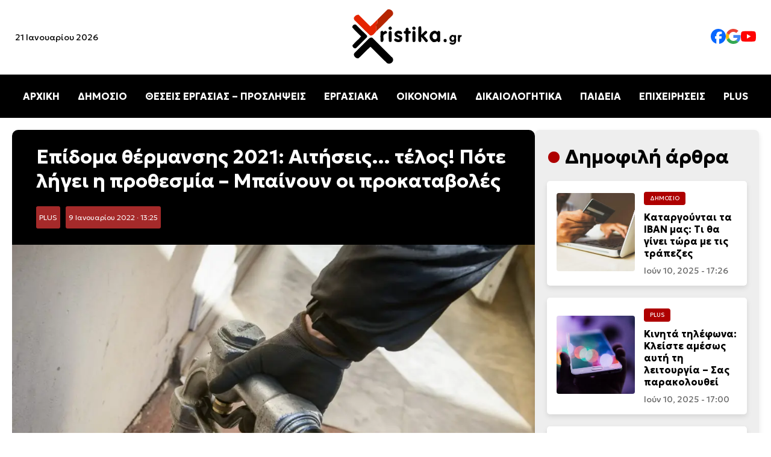

--- FILE ---
content_type: text/html; charset=UTF-8
request_url: https://xristika.gr/epidoma-thermansis-2021-aitiseis-telos-pote-ligei-prothesmia-mpainoyn-oi-prokatavoles/
body_size: 34113
content:
<!DOCTYPE html>
<html lang="el" prefix="og: https://ogp.me/ns#">

<head><meta charset="UTF-8"><script>if(navigator.userAgent.match(/MSIE|Internet Explorer/i)||navigator.userAgent.match(/Trident\/7\..*?rv:11/i)){var href=document.location.href;if(!href.match(/[?&]nowprocket/)){if(href.indexOf("?")==-1){if(href.indexOf("#")==-1){document.location.href=href+"?nowprocket=1"}else{document.location.href=href.replace("#","?nowprocket=1#")}}else{if(href.indexOf("#")==-1){document.location.href=href+"&nowprocket=1"}else{document.location.href=href.replace("#","&nowprocket=1#")}}}}</script><script>class RocketLazyLoadScripts{constructor(e){this.triggerEvents=e,this.eventOptions={passive:!0},this.userEventListener=this.triggerListener.bind(this),this.delayedScripts={normal:[],async:[],defer:[]},this.allJQueries=[]}_addUserInteractionListener(e){this.triggerEvents.forEach((t=>window.addEventListener(t,e.userEventListener,e.eventOptions)))}_removeUserInteractionListener(e){this.triggerEvents.forEach((t=>window.removeEventListener(t,e.userEventListener,e.eventOptions)))}triggerListener(){this._removeUserInteractionListener(this),"loading"===document.readyState?document.addEventListener("DOMContentLoaded",this._loadEverythingNow.bind(this)):this._loadEverythingNow()}async _loadEverythingNow(){this._delayEventListeners(),this._delayJQueryReady(this),this._handleDocumentWrite(),this._registerAllDelayedScripts(),this._preloadAllScripts(),await this._loadScriptsFromList(this.delayedScripts.normal),await this._loadScriptsFromList(this.delayedScripts.defer),await this._loadScriptsFromList(this.delayedScripts.async),await this._triggerDOMContentLoaded(),await this._triggerWindowLoad(),window.dispatchEvent(new Event("rocket-allScriptsLoaded"))}_registerAllDelayedScripts(){document.querySelectorAll("script[type=rocketlazyloadscript]").forEach((e=>{e.hasAttribute("src")?e.hasAttribute("async")&&!1!==e.async?this.delayedScripts.async.push(e):e.hasAttribute("defer")&&!1!==e.defer||"module"===e.getAttribute("data-rocket-type")?this.delayedScripts.defer.push(e):this.delayedScripts.normal.push(e):this.delayedScripts.normal.push(e)}))}async _transformScript(e){return await this._requestAnimFrame(),new Promise((t=>{const n=document.createElement("script");let r;[...e.attributes].forEach((e=>{let t=e.nodeName;"type"!==t&&("data-rocket-type"===t&&(t="type",r=e.nodeValue),n.setAttribute(t,e.nodeValue))})),e.hasAttribute("src")?(n.addEventListener("load",t),n.addEventListener("error",t)):(n.text=e.text,t()),e.parentNode.replaceChild(n,e)}))}async _loadScriptsFromList(e){const t=e.shift();return t?(await this._transformScript(t),this._loadScriptsFromList(e)):Promise.resolve()}_preloadAllScripts(){var e=document.createDocumentFragment();[...this.delayedScripts.normal,...this.delayedScripts.defer,...this.delayedScripts.async].forEach((t=>{const n=t.getAttribute("src");if(n){const t=document.createElement("link");t.href=n,t.rel="preload",t.as="script",e.appendChild(t)}})),document.head.appendChild(e)}_delayEventListeners(){let e={};function t(t,n){!function(t){function n(n){return e[t].eventsToRewrite.indexOf(n)>=0?"rocket-"+n:n}e[t]||(e[t]={originalFunctions:{add:t.addEventListener,remove:t.removeEventListener},eventsToRewrite:[]},t.addEventListener=function(){arguments[0]=n(arguments[0]),e[t].originalFunctions.add.apply(t,arguments)},t.removeEventListener=function(){arguments[0]=n(arguments[0]),e[t].originalFunctions.remove.apply(t,arguments)})}(t),e[t].eventsToRewrite.push(n)}function n(e,t){let n=e[t];Object.defineProperty(e,t,{get:()=>n||function(){},set(r){e["rocket"+t]=n=r}})}t(document,"DOMContentLoaded"),t(window,"DOMContentLoaded"),t(window,"load"),t(window,"pageshow"),t(document,"readystatechange"),n(document,"onreadystatechange"),n(window,"onload"),n(window,"onpageshow")}_delayJQueryReady(e){let t=window.jQuery;Object.defineProperty(window,"jQuery",{get:()=>t,set(n){if(n&&n.fn&&!e.allJQueries.includes(n)){n.fn.ready=n.fn.init.prototype.ready=function(t){e.domReadyFired?t.bind(document)(n):document.addEventListener("rocket-DOMContentLoaded",(()=>t.bind(document)(n)))};const t=n.fn.on;n.fn.on=n.fn.init.prototype.on=function(){if(this[0]===window){function e(e){return e.split(" ").map((e=>"load"===e||0===e.indexOf("load.")?"rocket-jquery-load":e)).join(" ")}"string"==typeof arguments[0]||arguments[0]instanceof String?arguments[0]=e(arguments[0]):"object"==typeof arguments[0]&&Object.keys(arguments[0]).forEach((t=>{delete Object.assign(arguments[0],{[e(t)]:arguments[0][t]})[t]}))}return t.apply(this,arguments),this},e.allJQueries.push(n)}t=n}})}async _triggerDOMContentLoaded(){this.domReadyFired=!0,await this._requestAnimFrame(),document.dispatchEvent(new Event("rocket-DOMContentLoaded")),await this._requestAnimFrame(),window.dispatchEvent(new Event("rocket-DOMContentLoaded")),await this._requestAnimFrame(),document.dispatchEvent(new Event("rocket-readystatechange")),await this._requestAnimFrame(),document.rocketonreadystatechange&&document.rocketonreadystatechange()}async _triggerWindowLoad(){await this._requestAnimFrame(),window.dispatchEvent(new Event("rocket-load")),await this._requestAnimFrame(),window.rocketonload&&window.rocketonload(),await this._requestAnimFrame(),this.allJQueries.forEach((e=>e(window).trigger("rocket-jquery-load"))),window.dispatchEvent(new Event("rocket-pageshow")),await this._requestAnimFrame(),window.rocketonpageshow&&window.rocketonpageshow()}_handleDocumentWrite(){const e=new Map;document.write=document.writeln=function(t){const n=document.currentScript,r=document.createRange(),i=n.parentElement;let o=e.get(n);void 0===o&&(o=n.nextSibling,e.set(n,o));const a=document.createDocumentFragment();r.setStart(a,0),a.appendChild(r.createContextualFragment(t)),i.insertBefore(a,o)}}async _requestAnimFrame(){return new Promise((e=>requestAnimationFrame(e)))}static run(){const e=new RocketLazyLoadScripts(["keydown","mousemove","touchmove","touchstart","touchend","wheel"]);e._addUserInteractionListener(e)}}RocketLazyLoadScripts.run();</script>
    
	
    <meta name="viewport" content="width=device-width, initial-scale=1.0">
    <link rel="preconnect" href="https://fonts.googleapis.com">
    <link rel="preconnect" href="https://fonts.gstatic.com" crossorigin>
    
    <link rel="preload" as="image" href="https://xristika.gr/xrmedia/uploads/2021/12/epidoma-thermansis-1024x682.jpg" fetchpriority="high">

<!-- Search Engine Optimization by Rank Math - https://rankmath.com/ -->
<title>Επίδομα θέρμανσης 2021: Αιτήσεις... τέλος! Πότε λήγει η προθεσμία - Μπαίνουν οι προκαταβολές - xristika.gr</title><style id="rocket-critical-css">body{margin:0;font-family:"Geologica",serif;background-color:#fff}header{display:flex;flex-direction:column;align-items:center;width:100%;background:#fff;box-shadow:0 4px 6px rgba(0,0,0,0.1)}.top-bar{display:flex;justify-content:space-between;align-items:center;width:100%;max-width:1400px}.top-bar .date{font-size:14px;margin-left:25px;display:block}.logo{text-align:center;width:200px;height:auto}.social-links{display:flex;gap:25px;margin-right:25px}.social-links img{width:25px}.social-links a{text-decoration:none;color:#333;font-size:16px}nav{width:100%;background:#000;position:relative}.menu{list-style:none;display:flex;justify-content:center;padding:10px 0}.menu li{margin:0 15px}.menu a{text-decoration:none;color:#fff;font-size:16px;font-weight:bold}.hamburger{display:none;flex-direction:column;padding:10px;background:#000;border:none}.hamburger div{width:25px;height:3px;background:white;margin:4px 0}.mobile-menu{display:none;flex-direction:column;background:#000;width:100%}.mobile-menu a{color:white;padding:10px;text-align:center;line-height:44px}.content-section{background-color:#fff;padding:20px 20px}.content-container{max-width:1440px;margin:0 auto;display:flex;gap:20px}.article time{font-size:0.875rem;color:#666;display:block}.article{display:flex;align-items:center;background:#fff;border-radius:8px;overflow:hidden;box-shadow:0 4px 8px rgba(0,0,0,0.1);padding:10px;flex:1;min-width:300px}.article img{width:150px;height:150px;object-fit:cover;margin-right:15px;border-radius:4px}.article-content{flex:1}.article h2{font-size:1.25rem;margin:10px 0}.title-cat{max-width:1440px;margin:0 auto;gap:20px;flex:1;flex-direction:row}.cat-title{font-size:clamp(1.5rem,3vw,2rem);position:relative;padding-left:30px}.cat-title::before{content:"•";color:#AE0000;font-size:1.5em;position:absolute;left:0;top:50%;transform:translateY(-50%)}.category{font-size:0.6rem;color:#fff;background-color:#AE0000;display:inline-block;padding:5px 10px;border-radius:4px;text-transform:uppercase}.content-container{display:flex}.content-right{max-width:350px;width:100%;background:#eee;border-radius:8px;box-shadow:0 4px 8px rgba(0,0,0,0.1);padding:25px 20px;position:sticky;top:20px;height:fit-content}.content-right article{border-radius:5px;padding:1rem;background:white;margin:20px 0px}.content-right .article img{width:130px;height:130px;object-fit:cover;margin-right:15px;border-radius:4px}.content-right .article h2{font-size:1rem;margin:10px 0}.article-content .category,.article-content h2 a{text-decoration:none}.article-content h2 a{color:#000}a:link{text-decoration:none}.article-content .category a{color:#fff}article h2 a{color:black}.post-container{background:#f9f9f9;border-radius:10px}.info h1{font-size:2rem;margin:10px 0}.post-featured-image img{width:100%;height:auto;object-fit:cover;border-radius:0px;max-height:550px}.post-category{background:brown;padding:5px;font-size:12px;border-radius:3px;margin-right:5px;display:inline-block}.post-category a{color:#fff}.post-date{background:brown;padding:5px;font-size:12px;border-radius:3px;margin-right:5px;color:#fff;display:inline-block}.info{background:#000;color:#fff;padding:15px 40px;margin-top:0px!important;border-radius:10px 10px 0px 0px!important}p{line-height:1.7rem;font-weight:300;font-size:1.1rem}@media (max-width:1024px){.content-container{flex-direction:column}.content-right{width:auto;max-width:100%}.article{flex-direction:column;min-width:200px}.article img{width:100%;height:auto;margin-right:0px;margin-bottom:20px}.article-content{display:flex;flex-direction:column;align-items:flex-start;width:100%}.content-right .article img{width:100%;height:auto;object-fit:cover}.menu{display:none}.hamburger{display:flex}.hamburger::after{content:"ΜΕΝΟΥ ΚΑΤΗΓΟΡΙΩΝ";color:#fff;font-weight:bold;position:absolute;margin-left:60px;vertical-align:middle;margin-top:10px}body.single-post .content-section{padding:0px!important}.top-bar .date{display:none}.post-featured-image img{border-radius:0px}.info{padding:15px;border-radius:0px}}</style><link rel="preload" as="style" href="https://fonts.googleapis.com/css2?family=Geologica:wght@100..900&#038;display=swap" /><link rel="stylesheet" href="https://fonts.googleapis.com/css2?family=Geologica:wght@100..900&#038;display=swap" media="print" onload="this.media='all'" /><noscript><link rel="preload" href="https://fonts.googleapis.com/css2?family=Geologica:wght@100..900&#038;display=swap" data-rocket-async="style" as="style" onload="this.onload=null;this.rel='stylesheet'" /></noscript>
<meta name="description" content="Επίδομα θέρμανσης 2021: Όσοι πρόλαβαν, πρόλαβαν! Πότε λήγει η προθεσμία για την υποβολή των παραστατικών για το επίδομα θέρμανσης 2021. Ξεκινούν και οι"/>
<meta name="robots" content="follow, index, max-snippet:-1, max-video-preview:-1, max-image-preview:large"/>
<link rel="canonical" href="https://xristika.gr/epidoma-thermansis-2021-aitiseis-telos-pote-ligei-prothesmia-mpainoyn-oi-prokatavoles/" />
<meta property="og:locale" content="el_GR" />
<meta property="og:type" content="article" />
<meta property="og:title" content="Επίδομα θέρμανσης 2021: Αιτήσεις... τέλος! Πότε λήγει η προθεσμία - Μπαίνουν οι προκαταβολές - xristika.gr" />
<meta property="og:description" content="Επίδομα θέρμανσης 2021: Όσοι πρόλαβαν, πρόλαβαν! Πότε λήγει η προθεσμία για την υποβολή των παραστατικών για το επίδομα θέρμανσης 2021. Ξεκινούν και οι" />
<meta property="og:url" content="https://xristika.gr/epidoma-thermansis-2021-aitiseis-telos-pote-ligei-prothesmia-mpainoyn-oi-prokatavoles/" />
<meta property="og:site_name" content="https://xristika.gr/" />
<meta property="article:publisher" content="https://www.facebook.com/xristika.gr/" />
<meta property="article:author" content="https://www.facebook.com/xristika.gr/" />
<meta property="article:tag" content="ΕΙΔΗΣΕΙΣ" />
<meta property="article:tag" content="ΕΙΔΗΣΕΙΣ ΣΗΜΕΡΑ" />
<meta property="article:tag" content="ΕΠΙΔΟΜΑ ΘΕΡΜΑΝΣΗΣ" />
<meta property="article:tag" content="ΕΠΙΔΟΜΑ ΘΕΡΜΑΝΣΗΣ 2021" />
<meta property="article:tag" content="ΕΠΙΔΟΜΑ ΘΕΡΜΑΝΣΗΣ ΑΙΤΗΣΕΙΣ" />
<meta property="article:tag" content="ΕΠΙΔΟΜΑ ΘΕΡΜΑΝΣΗΣ ΑΙΤΗΣΗ" />
<meta property="article:tag" content="ΕΠΙΔΟΜΑ ΘΕΡΜΑΝΣΗΣ ΠΛΗΡΩΜΗ" />
<meta property="article:tag" content="ΕΠΙΔΟΜΑ ΘΕΡΜΑΝΣΗΣ ΠΟΣΑ" />
<meta property="article:section" content="PLUS" />
<meta property="og:updated_time" content="2022-01-09T13:25:49+02:00" />
<meta property="og:image" content="https://xristika.gr/xrmedia/uploads/2021/12/epidoma-thermansis.jpg" />
<meta property="og:image:secure_url" content="https://xristika.gr/xrmedia/uploads/2021/12/epidoma-thermansis.jpg" />
<meta property="og:image:width" content="1280" />
<meta property="og:image:height" content="853" />
<meta property="og:image:alt" content="Επίδομα θέρμανσης 2021" />
<meta property="og:image:type" content="image/jpeg" />
<meta property="article:published_time" content="2022-01-09T13:25:47+02:00" />
<meta property="article:modified_time" content="2022-01-09T13:25:49+02:00" />
<meta name="twitter:card" content="summary_large_image" />
<meta name="twitter:title" content="Επίδομα θέρμανσης 2021: Αιτήσεις... τέλος! Πότε λήγει η προθεσμία - Μπαίνουν οι προκαταβολές - xristika.gr" />
<meta name="twitter:description" content="Επίδομα θέρμανσης 2021: Όσοι πρόλαβαν, πρόλαβαν! Πότε λήγει η προθεσμία για την υποβολή των παραστατικών για το επίδομα θέρμανσης 2021. Ξεκινούν και οι" />
<meta name="twitter:image" content="https://xristika.gr/xrmedia/uploads/2021/12/epidoma-thermansis.jpg" />
<meta name="twitter:label1" content="Written by" />
<meta name="twitter:data1" content="Παναγιώτης Ελενόπουλος" />
<meta name="twitter:label2" content="Time to read" />
<meta name="twitter:data2" content="6 minutes" />
<script type="application/ld+json" class="rank-math-schema">{"@context":"https://schema.org","@graph":[{"@type":"Place","@id":"https://xristika.gr/#place","address":{"@type":"PostalAddress","streetAddress":"\u03a1\u03ae\u03b3\u03b1 \u03a6\u03b5\u03c1\u03b1\u03af\u03bf\u03c5 91","addressLocality":"\u039c\u03bf\u03c3\u03c7\u03ac\u03c4\u03bf","addressRegion":"\u0391\u03b8\u03ae\u03bd\u03b1","postalCode":"18344","addressCountry":"GR"}},{"@type":["NewsMediaOrganization","Organization"],"@id":"https://xristika.gr/#organization","name":"https://xristika.gr/","url":"https://xristika.gr","sameAs":["https://www.facebook.com/xristika.gr/"],"email":"info@xristika.gr","address":{"@type":"PostalAddress","streetAddress":"\u03a1\u03ae\u03b3\u03b1 \u03a6\u03b5\u03c1\u03b1\u03af\u03bf\u03c5 91","addressLocality":"\u039c\u03bf\u03c3\u03c7\u03ac\u03c4\u03bf","addressRegion":"\u0391\u03b8\u03ae\u03bd\u03b1","postalCode":"18344","addressCountry":"GR"},"logo":{"@type":"ImageObject","@id":"https://xristika.gr/#logo","url":"https://xristika.gr/xrmedia/uploads/2022/07/cropped-logo_xristika-1.png","contentUrl":"https://xristika.gr/xrmedia/uploads/2022/07/cropped-logo_xristika-1.png","caption":"https://xristika.gr/","inLanguage":"el","width":"184","height":"90"},"contactPoint":[{"@type":"ContactPoint","telephone":"210 94 11 519","contactType":"customer support"}],"description":"\u03a4\u03bf xristika.gr \u03b5\u03af\u03bd\u03b1\u03b9 \u03ad\u03bd\u03b1\u03c2 \u03b5\u03b9\u03b4\u03b7\u03c3\u03b5\u03bf\u03b3\u03c1\u03b1\u03c6\u03b9\u03ba\u03cc\u03c2 \u03b9\u03c3\u03c4\u03cc\u03c4\u03bf\u03c0\u03bf\u03c2. \u03a0\u03b1\u03c1\u03ad\u03c7\u03b5\u03b9 \u03c3\u03b5 24\u03c9\u03c1\u03b7 \u03b2\u03ac\u03c3\u03b7 \u03cc\u03bb\u03b5\u03c2 \u03b5\u03ba\u03b5\u03af\u03bd\u03b5\u03c2 \u03c4\u03b9\u03c2 \u03c0\u03bb\u03b7\u03c1\u03bf\u03c6\u03bf\u03c1\u03af\u03b5\u03c2 \u03ba\u03b1\u03b9 \u03c4\u03b9\u03c2 \u03b5\u03b9\u03b4\u03ae\u03c3\u03b5\u03b9\u03c2 \u03c0\u03bf\u03c5 \u03c7\u03c1\u03b5\u03b9\u03ac\u03b6\u03bf\u03bd\u03c4\u03b1\u03b9 \u03bf\u03b9 \u03c0\u03bf\u03bb\u03af\u03c4\u03b5\u03c2 \u03b3\u03b9\u03b1 \u03bd\u03b1 \u03b5\u03af\u03bd\u03b1\u03b9 \u03b5\u03bd\u03b7\u03bc\u03b5\u03c1\u03c9\u03bc\u03ad\u03bd\u03bf\u03b9 \u03ba\u03b1\u03b9 \u03c0\u03bf\u03c5 \u03b8\u03b1 \u03b4\u03b9\u03b5\u03c5\u03ba\u03bf\u03bb\u03cd\u03bd\u03bf\u03c5\u03bd \u03c4\u03b7\u03bd \u03ba\u03b1\u03b8\u03b7\u03bc\u03b5\u03c1\u03b9\u03bd\u03cc\u03c4\u03b7\u03c4\u03ac \u03c4\u03bf\u03c5\u03c2.","location":{"@id":"https://xristika.gr/#place"}},{"@type":"WebSite","@id":"https://xristika.gr/#website","url":"https://xristika.gr","name":"https://xristika.gr/","alternateName":"https://xristika.gr/","publisher":{"@id":"https://xristika.gr/#organization"},"inLanguage":"el"},{"@type":"ImageObject","@id":"https://xristika.gr/xrmedia/uploads/2021/12/epidoma-thermansis.jpg","url":"https://xristika.gr/xrmedia/uploads/2021/12/epidoma-thermansis.jpg","width":"1280","height":"853","inLanguage":"el"},{"@type":"BreadcrumbList","@id":"https://xristika.gr/epidoma-thermansis-2021-aitiseis-telos-pote-ligei-prothesmia-mpainoyn-oi-prokatavoles/#breadcrumb","itemListElement":[{"@type":"ListItem","position":"1","item":{"@id":"https://xristika.gr","name":"Home"}},{"@type":"ListItem","position":"2","item":{"@id":"https://xristika.gr/plus/","name":"PLUS"}},{"@type":"ListItem","position":"3","item":{"@id":"https://xristika.gr/epidoma-thermansis-2021-aitiseis-telos-pote-ligei-prothesmia-mpainoyn-oi-prokatavoles/","name":"\u0395\u03c0\u03af\u03b4\u03bf\u03bc\u03b1 \u03b8\u03ad\u03c1\u03bc\u03b1\u03bd\u03c3\u03b7\u03c2 2021: \u0391\u03b9\u03c4\u03ae\u03c3\u03b5\u03b9\u03c2&#8230; \u03c4\u03ad\u03bb\u03bf\u03c2! \u03a0\u03cc\u03c4\u03b5 \u03bb\u03ae\u03b3\u03b5\u03b9 \u03b7 \u03c0\u03c1\u03bf\u03b8\u03b5\u03c3\u03bc\u03af\u03b1 &#8211; \u039c\u03c0\u03b1\u03af\u03bd\u03bf\u03c5\u03bd \u03bf\u03b9 \u03c0\u03c1\u03bf\u03ba\u03b1\u03c4\u03b1\u03b2\u03bf\u03bb\u03ad\u03c2"}}]},{"@type":"WebPage","@id":"https://xristika.gr/epidoma-thermansis-2021-aitiseis-telos-pote-ligei-prothesmia-mpainoyn-oi-prokatavoles/#webpage","url":"https://xristika.gr/epidoma-thermansis-2021-aitiseis-telos-pote-ligei-prothesmia-mpainoyn-oi-prokatavoles/","name":"\u0395\u03c0\u03af\u03b4\u03bf\u03bc\u03b1 \u03b8\u03ad\u03c1\u03bc\u03b1\u03bd\u03c3\u03b7\u03c2 2021: \u0391\u03b9\u03c4\u03ae\u03c3\u03b5\u03b9\u03c2... \u03c4\u03ad\u03bb\u03bf\u03c2! \u03a0\u03cc\u03c4\u03b5 \u03bb\u03ae\u03b3\u03b5\u03b9 \u03b7 \u03c0\u03c1\u03bf\u03b8\u03b5\u03c3\u03bc\u03af\u03b1 - \u039c\u03c0\u03b1\u03af\u03bd\u03bf\u03c5\u03bd \u03bf\u03b9 \u03c0\u03c1\u03bf\u03ba\u03b1\u03c4\u03b1\u03b2\u03bf\u03bb\u03ad\u03c2 - xristika.gr","datePublished":"2022-01-09T13:25:47+02:00","dateModified":"2022-01-09T13:25:49+02:00","isPartOf":{"@id":"https://xristika.gr/#website"},"primaryImageOfPage":{"@id":"https://xristika.gr/xrmedia/uploads/2021/12/epidoma-thermansis.jpg"},"inLanguage":"el","breadcrumb":{"@id":"https://xristika.gr/epidoma-thermansis-2021-aitiseis-telos-pote-ligei-prothesmia-mpainoyn-oi-prokatavoles/#breadcrumb"}},{"@type":"Person","@id":"https://xristika.gr/author/thomas/","name":"\u03a0\u03b1\u03bd\u03b1\u03b3\u03b9\u03ce\u03c4\u03b7\u03c2 \u0395\u03bb\u03b5\u03bd\u03cc\u03c0\u03bf\u03c5\u03bb\u03bf\u03c2","description":"\u039f \u03a0\u03b1\u03bd\u03b1\u03b3\u03b9\u03ce\u03c4\u03b7\u03c2 \u0395\u03bb\u03b5\u03bd\u03cc\u03c0\u03bf\u03c5\u03bb\u03bf\u03c2 \u03b5\u03af\u03bd\u03b1\u03b9 \u03c3\u03c5\u03bd\u03c4\u03ac\u03ba\u03c4\u03b7\u03c2 \u03c3\u03c4\u03b7\u03bd \u03b9\u03c3\u03c4\u03bf\u03c3\u03b5\u03bb\u03af\u03b4\u03b1 xristika.gr, \u03cc\u03c0\u03bf\u03c5 \u03b1\u03c3\u03c7\u03bf\u03bb\u03b5\u03af\u03c4\u03b1\u03b9 \u03bc\u03b5 \u03c4\u03b7 \u03c3\u03c5\u03b3\u03b3\u03c1\u03b1\u03c6\u03ae \u03ac\u03c1\u03b8\u03c1\u03c9\u03bd \u03ba\u03b1\u03b9 \u03b5\u03b9\u03b4\u03ae\u03c3\u03b5\u03c9\u03bd \u03c0\u03bf\u03c5 \u03ba\u03b1\u03bb\u03cd\u03c0\u03c4\u03bf\u03c5\u03bd \u03b4\u03b9\u03ac\u03c6\u03bf\u03c1\u03b1 \u03b8\u03ad\u03bc\u03b1\u03c4\u03b1, \u03cc\u03c0\u03c9\u03c2 \u03c4\u03b7\u03bd \u03bf\u03b9\u03ba\u03bf\u03bd\u03bf\u03bc\u03af\u03b1, \u03c4\u03b7\u03bd \u03c4\u03b5\u03c7\u03bd\u03bf\u03bb\u03bf\u03b3\u03af\u03b1, \u03c4\u03b7\u03bd \u03b1\u03b3\u03bf\u03c1\u03ac \u03ba\u03b1\u03b9 \u03c4\u03b7\u03bd \u03ba\u03b1\u03b8\u03b7\u03bc\u03b5\u03c1\u03b9\u03bd\u03ae \u03b5\u03c0\u03b9\u03ba\u03b1\u03b9\u03c1\u03cc\u03c4\u03b7\u03c4\u03b1. \u039c\u03ad\u03c3\u03b1 \u03b1\u03c0\u03cc \u03c4\u03b7 \u03b4\u03bf\u03c5\u03bb\u03b5\u03b9\u03ac \u03c4\u03bf\u03c5 \u03c3\u03c4\u03bf xristika.gr, \u03c3\u03c5\u03bc\u03b2\u03ac\u03bb\u03bb\u03b5\u03b9 \u03c3\u03c4\u03b7\u03bd \u03b5\u03bd\u03b7\u03bc\u03ad\u03c1\u03c9\u03c3\u03b7 \u03c4\u03bf\u03c5 \u03ba\u03bf\u03b9\u03bd\u03bf\u03cd \u03bc\u03b5 \u03b1\u03be\u03b9\u03cc\u03c0\u03b9\u03c3\u03c4\u03bf \u03ba\u03b1\u03b9 \u03c0\u03c1\u03bf\u03c3\u03b9\u03c4\u03cc \u03c4\u03c1\u03cc\u03c0\u03bf, \u03c0\u03c1\u03bf\u03c3\u03c6\u03ad\u03c1\u03bf\u03bd\u03c4\u03b1\u03c2 \u03b1\u03bd\u03ac\u03bb\u03c5\u03c3\u03b7 \u03ba\u03b1\u03b9 \u03c0\u03bb\u03b7\u03c1\u03bf\u03c6\u03bf\u03c1\u03af\u03b5\u03c2 \u03c0\u03bf\u03c5 \u03b5\u03bd\u03b4\u03b9\u03b1\u03c6\u03ad\u03c1\u03bf\u03c5\u03bd \u03c4\u03bf \u03bc\u03ad\u03c3\u03bf \u03b1\u03bd\u03b1\u03b3\u03bd\u03ce\u03c3\u03c4\u03b7.","url":"https://xristika.gr/author/thomas/","image":{"@type":"ImageObject","@id":"https://secure.gravatar.com/avatar/305911d07f83d083a76d9483054e74ebbf2d94421f0c7d55614c6557aa2a1c39?s=96&amp;d=mm&amp;r=g","url":"https://secure.gravatar.com/avatar/305911d07f83d083a76d9483054e74ebbf2d94421f0c7d55614c6557aa2a1c39?s=96&amp;d=mm&amp;r=g","caption":"\u03a0\u03b1\u03bd\u03b1\u03b3\u03b9\u03ce\u03c4\u03b7\u03c2 \u0395\u03bb\u03b5\u03bd\u03cc\u03c0\u03bf\u03c5\u03bb\u03bf\u03c2","inLanguage":"el"},"worksFor":{"@id":"https://xristika.gr/#organization"}},{"@type":"NewsArticle","headline":"\u0395\u03c0\u03af\u03b4\u03bf\u03bc\u03b1 \u03b8\u03ad\u03c1\u03bc\u03b1\u03bd\u03c3\u03b7\u03c2 2021: \u0391\u03b9\u03c4\u03ae\u03c3\u03b5\u03b9\u03c2... \u03c4\u03ad\u03bb\u03bf\u03c2! \u03a0\u03cc\u03c4\u03b5 \u03bb\u03ae\u03b3\u03b5\u03b9 \u03b7 \u03c0\u03c1\u03bf\u03b8\u03b5\u03c3\u03bc\u03af\u03b1 - \u039c\u03c0\u03b1\u03af\u03bd\u03bf\u03c5\u03bd \u03bf\u03b9 \u03c0\u03c1\u03bf\u03ba\u03b1\u03c4\u03b1\u03b2\u03bf\u03bb\u03ad\u03c2 - xristika.gr -","keywords":"\u0395\u03c0\u03af\u03b4\u03bf\u03bc\u03b1 \u03b8\u03ad\u03c1\u03bc\u03b1\u03bd\u03c3\u03b7\u03c2 2021","datePublished":"2022-01-09T13:25:47+02:00","dateModified":"2022-01-09T13:25:49+02:00","articleSection":"PLUS","author":{"@id":"https://xristika.gr/author/thomas/","name":"\u03a0\u03b1\u03bd\u03b1\u03b3\u03b9\u03ce\u03c4\u03b7\u03c2 \u0395\u03bb\u03b5\u03bd\u03cc\u03c0\u03bf\u03c5\u03bb\u03bf\u03c2"},"publisher":{"@id":"https://xristika.gr/#organization"},"description":"\u0395\u03c0\u03af\u03b4\u03bf\u03bc\u03b1 \u03b8\u03ad\u03c1\u03bc\u03b1\u03bd\u03c3\u03b7\u03c2 2021: \u038c\u03c3\u03bf\u03b9 \u03c0\u03c1\u03cc\u03bb\u03b1\u03b2\u03b1\u03bd, \u03c0\u03c1\u03cc\u03bb\u03b1\u03b2\u03b1\u03bd! \u03a0\u03cc\u03c4\u03b5 \u03bb\u03ae\u03b3\u03b5\u03b9 \u03b7 \u03c0\u03c1\u03bf\u03b8\u03b5\u03c3\u03bc\u03af\u03b1 \u03b3\u03b9\u03b1 \u03c4\u03b7\u03bd \u03c5\u03c0\u03bf\u03b2\u03bf\u03bb\u03ae \u03c4\u03c9\u03bd \u03c0\u03b1\u03c1\u03b1\u03c3\u03c4\u03b1\u03c4\u03b9\u03ba\u03ce\u03bd \u03b3\u03b9\u03b1 \u03c4\u03bf \u03b5\u03c0\u03af\u03b4\u03bf\u03bc\u03b1 \u03b8\u03ad\u03c1\u03bc\u03b1\u03bd\u03c3\u03b7\u03c2 2021. \u039e\u03b5\u03ba\u03b9\u03bd\u03bf\u03cd\u03bd \u03ba\u03b1\u03b9 \u03bf\u03b9","name":"\u0395\u03c0\u03af\u03b4\u03bf\u03bc\u03b1 \u03b8\u03ad\u03c1\u03bc\u03b1\u03bd\u03c3\u03b7\u03c2 2021: \u0391\u03b9\u03c4\u03ae\u03c3\u03b5\u03b9\u03c2... \u03c4\u03ad\u03bb\u03bf\u03c2! \u03a0\u03cc\u03c4\u03b5 \u03bb\u03ae\u03b3\u03b5\u03b9 \u03b7 \u03c0\u03c1\u03bf\u03b8\u03b5\u03c3\u03bc\u03af\u03b1 - \u039c\u03c0\u03b1\u03af\u03bd\u03bf\u03c5\u03bd \u03bf\u03b9 \u03c0\u03c1\u03bf\u03ba\u03b1\u03c4\u03b1\u03b2\u03bf\u03bb\u03ad\u03c2 - xristika.gr -","articleBody":"\u0395\u03c0\u03af\u03b4\u03bf\u03bc\u03b1 \u03b8\u03ad\u03c1\u03bc\u03b1\u03bd\u03c3\u03b7\u03c2 2021: \u038c\u03c3\u03bf\u03b9 \u03c0\u03c1\u03cc\u03bb\u03b1\u03b2\u03b1\u03bd, \u03c0\u03c1\u03cc\u03bb\u03b1\u03b2\u03b1\u03bd! \u03a0\u03cc\u03c4\u03b5 \u03bb\u03ae\u03b3\u03b5\u03b9 \u03b7 \u03c0\u03c1\u03bf\u03b8\u03b5\u03c3\u03bc\u03af\u03b1 \u03b3\u03b9\u03b1 \u03c4\u03b7\u03bd \u03c5\u03c0\u03bf\u03b2\u03bf\u03bb\u03ae \u03c4\u03c9\u03bd \u03c0\u03b1\u03c1\u03b1\u03c3\u03c4\u03b1\u03c4\u03b9\u03ba\u03ce\u03bd \u03b3\u03b9\u03b1 \u03c4\u03bf \u03b5\u03c0\u03af\u03b4\u03bf\u03bc\u03b1 \u03b8\u03ad\u03c1\u03bc\u03b1\u03bd\u03c3\u03b7\u03c2 2021. \u039e\u03b5\u03ba\u03b9\u03bd\u03bf\u03cd\u03bd \u03ba\u03b1\u03b9 \u03bf\u03b9 \u03c0\u03c1\u03bf\u03ba\u03b1\u03c4\u03b1\u03b2\u03bf\u03bb\u03ad\u03c2. \u038c\u03bb\u03b5\u03c2 \u03bf\u03b9 \u03b5\u03be\u03b5\u03bb\u03af\u03be\u03b5\u03b9\u03c2 \u03c3\u03c4\u03bf xristika.gr.\n\u03a3\u03c4\u03bf\u03c5\u03c2 \u03bb\u03bf\u03b3\u03b1\u03c1\u03b9\u03b1\u03c3\u03bc\u03bf\u03cd\u03c2 680.000 \u03c0\u03b1\u03bb\u03b1\u03b9\u03ce\u03bd \u03b4\u03b9\u03ba\u03b1\u03b9\u03bf\u03cd\u03c7\u03c9\u03bd, \u03b8\u03b1 \u03c0\u03b9\u03c3\u03c4\u03c9\u03b8\u03bf\u03cd\u03bd \u03bf\u03b9 \u03c0\u03c1\u03bf\u03ba\u03b1\u03c4\u03b1\u03b2\u03bf\u03bb\u03ad\u03c2 \u03c4\u03bf\u03c5 \u03b5\u03c0\u03b9\u03b4\u03cc\u03bc\u03b1\u03c4\u03bf\u03c2 \u03b8\u03ad\u03c1\u03bc\u03b1\u03bd\u03c3\u03b7\u03c2 \u03ad\u03c9\u03c2 \u03c4\u03b9\u03c2 10 \u0394\u03b5\u03ba\u03b5\u03bc\u03b2\u03c1\u03af\u03bf\u03c5, \u03b5\u03c6\u03cc\u03c3\u03bf\u03bd \u03c5\u03c0\u03ad\u03b2\u03b1\u03bb\u03b1\u03bd \u03ad\u03c9\u03c2 \u03ba\u03b1\u03b9 \u03c4\u03b9\u03c2 30 \u039d\u03bf\u03b5\u03bc\u03b2\u03c1\u03af\u03bf\u03c5 \u03c4\u03b7\u03bd \u03b1\u03af\u03c4\u03b7\u03c3\u03b7 \u03c3\u03c4\u03b7\u03bd \u03c0\u03bb\u03b1\u03c4\u03c6\u03cc\u03c1\u03bc\u03b1 my\u0398\u03ad\u03c1\u03bc\u03b1\u03bd\u03c3\u03b7.\n\u039f\u03b9 \u03af\u03b4\u03b9\u03bf\u03b9 \u03b3\u03b9\u03b1 \u03bd\u03b1 \u03b8\u03b1 \u03c0\u03c1\u03ad\u03c0\u03b5\u03b9 \u03ad\u03c9\u03c2 \u03c4\u03b9\u03c2 15 \u0394\u03b5\u03ba\u03b5\u03bc\u03b2\u03c1\u03af\u03bf\u03c5 \u03bd\u03b1 \u03ba\u03b1\u03c4\u03b1\u03c7\u03c9\u03c1\u03ae\u03c3\u03bf\u03c5\u03bd \u03c4\u03b1 \u03c0\u03b1\u03c1\u03b1\u03c3\u03c4\u03b1\u03c4\u03b9\u03ba\u03ac \u03c4\u03c9\u03bd \u03b1\u03b3\u03bf\u03c1\u03ce\u03bd \u03ad\u03c9\u03c2 \u03c4\u03b9\u03c2 15 \u0394\u03b5\u03ba\u03b5\u03bc\u03b2\u03c1\u03af\u03bf\u03c5 \u03b5\u03bd\u03ce \u03c4\u03bf \u03c0\u03bf\u03c3\u03cc \u03c4\u03b7\u03c2 \u03c0\u03c1\u03bf\u03ba\u03b1\u03c4\u03b1\u03b2\u03bf\u03bb\u03ae\u03c2 \u03c4\u03bf\u03c5 \u03b5\u03c0\u03b9\u03b4\u03cc\u03bc\u03b1\u03c4\u03bf\u03c2 \u03b5\u03af\u03bd\u03b1\u03b9 \u03b1\u03c0\u03cc 100 \u03ad\u03c9\u03c2 750 \u03b5\u03c5\u03c1\u03ce \u03ba\u03b1\u03b9 \u03b8\u03b1 \u03c3\u03c5\u03bc\u03c8\u03b7\u03c6\u03b9\u03c3\u03c4\u03b5\u03af \u03c3\u03c4\u03bf \u03c4\u03ad\u03bb\u03bf\u03c2 \u03bc\u03b5 \u03c4\u03b9\u03c2 \u03c5\u03c0\u03cc\u03bb\u03bf\u03b9\u03c0\u03b5\u03c2 \u03b4\u03cc\u03c3\u03b5\u03b9\u03c2 \u03c0\u03bf\u03c5 \u03b8\u03b1 \u03b5\u03b9\u03c3\u03c0\u03c1\u03ac\u03be\u03bf\u03c5\u03bd.\n\u039f\u03b9 \u03bd\u03ad\u03bf\u03b9 \u03b4\u03b9\u03ba\u03b1\u03b9\u03bf\u03cd\u03c7\u03bf\u03b9, \u03c4\u03b1 \u03bd\u03bf\u03b9\u03ba\u03bf\u03ba\u03c5\u03c1\u03b9\u03ac \u03b4\u03b7\u03bb\u03b1\u03b4\u03ae \u03c0\u03bf\u03c5 \u03b8\u03b1 \u03bb\u03ac\u03b2\u03bf\u03c5\u03bd \u03b3\u03b9\u03b1 \u03c0\u03c1\u03ce\u03c4\u03b7 \u03c6\u03bf\u03c1\u03ac \u03b5\u03c0\u03af\u03b4\u03bf\u03bc\u03b1 \u03b8\u03ad\u03c1\u03bc\u03b1\u03bd\u03c3\u03b7\u03c2 \u03bb\u03cc\u03b3\u03c9 \u03c4\u03b7\u03c2 \u03b4\u03b9\u03b5\u03cd\u03c1\u03c5\u03bd\u03c3\u03b7\u03c2 \u03c4\u03c9\u03bd \u03ba\u03c1\u03b9\u03c4\u03b7\u03c1\u03af\u03c9\u03bd, \u03b8\u03b1 \u03c0\u03c1\u03ad\u03c0\u03b5\u03b9 \u03bd\u03b1 \u03c5\u03c0\u03bf\u03b2\u03ac\u03bb\u03bf\u03c5\u03bd \u03b1\u03af\u03c4\u03b7\u03c3\u03b7 \u03ad\u03c9\u03c2 \u03c4\u03b9\u03c2 15 \u0394\u03b5\u03ba\u03b5\u03bc\u03b2\u03c1\u03af\u03bf\u03c5 2021 \u03c3\u03c4\u03b7\u03bd \u03c0\u03bb\u03b1\u03c4\u03c6\u03cc\u03c1\u03bc\u03b1 \u03c4\u03b7\u03c2 \u0391\u0391\u0394\u0395 \u03ba\u03b1\u03b9 \u03b8\u03b1 \u03b5\u03b9\u03c3\u03c0\u03c1\u03ac\u03be\u03bf\u03c5\u03bd \u03c4\u03b7\u03bd \u03c0\u03c1\u03bf\u03ba\u03b1\u03c4\u03b1\u03b2\u03bf\u03bb\u03ae \u03ad\u03c9\u03c2 \u03c4\u03b9\u03c2 30 \u0394\u03b5\u03ba\u03b5\u03bc\u03b2\u03c1\u03af\u03bf\u03c5 \u03c5\u03c0\u03cc \u03c4\u03b7\u03bd \u03c0\u03c1\u03bf\u03cb\u03c0\u03cc\u03b8\u03b5\u03c3\u03b7 \u03ba\u03b1\u03c4\u03b1\u03c7\u03ce\u03c1\u03b9\u03c3\u03b7\u03c2 \u03c4\u03c9\u03bd \u03b1\u03c0\u03b1\u03b9\u03c4\u03bf\u03cd\u03bc\u03b5\u03bd\u03c9\u03bd \u03c3\u03c4\u03bf\u03b9\u03c7\u03b5\u03af\u03c9\u03bd \u03ad\u03c9\u03c2 \u03ba\u03b1\u03b9 \u03c4\u03b7\u03bd 15\u03b7 \u0394\u03b5\u03ba\u03b5\u03bc\u03b2\u03c1\u03af\u03bf\u03c5 2021 \u03ba\u03b1\u03b9 \u03b3\u03b9\u03b1 \u03b1\u03c5\u03c4\u03bf\u03cd\u03c2.\n\u03a4\u03bf \u03c5\u03c0\u03cc\u03bb\u03bf\u03b9\u03c0\u03bf \u03c0\u03bf\u03c3\u03cc \u03c4\u03bf\u03c5 \u03b5\u03c0\u03b9\u03b4\u03cc\u03bc\u03b1\u03c4\u03bf\u03c2 \u03b8\u03ad\u03c1\u03bc\u03b1\u03bd\u03c3\u03b7\u03c2 \u03b8\u03b1 \u03ba\u03b1\u03c4\u03b1\u03b2\u03bb\u03b7\u03b8\u03b5\u03af \u03c3\u03b5 \u03b1\u03ba\u03cc\u03bc\u03b1 \u03b4\u03cc\u03c3\u03b5\u03b9\u03c2 \u03c9\u03c2 \u03b5\u03be\u03ae\u03c2:\n\n\u0388\u03c9\u03c2 \u03c4\u03b7\u03bd 28\u03b7 \u03a6\u03b5\u03b2\u03c1\u03bf\u03c5\u03b1\u03c1\u03af\u03bf\u03c5 2022 \u03b3\u03b9\u03b1 \u03c4\u03bf \u03c3\u03cd\u03bd\u03bf\u03bb\u03bf \u03c4\u03c9\u03bd \u03b1\u03b3\u03bf\u03c1\u03ce\u03bd \u03c0\u03bf\u03c5 \u03b8\u03b1 \u03c4\u03b9\u03bc\u03bf\u03bb\u03bf\u03b3\u03b7\u03b8\u03bf\u03cd\u03bd \u03ad\u03c9\u03c2 \u03c4\u03b7\u03bd 31\u03b7 \u0399\u03b1\u03bd\u03bf\u03c5\u03b1\u03c1\u03af\u03bf\u03c5 2022 \u03ba\u03b1\u03b9 \u03c5\u03c0\u03cc \u03c4\u03b7\u03bd \u03c0\u03c1\u03bf\u03cb\u03c0\u03cc\u03b8\u03b5\u03c3\u03b7 \u03ba\u03b1\u03c4\u03b1\u03c7\u03ce\u03c1\u03b9\u03c3\u03b7\u03c2 \u03c4\u03c9\u03bd \u03b1\u03c0\u03b1\u03b9\u03c4\u03bf\u03cd\u03bc\u03b5\u03bd\u03c9\u03bd \u03c3\u03c4\u03bf\u03b9\u03c7\u03b5\u03af\u03c9\u03bd \u03ad\u03c9\u03c2 \u03ba\u03b1\u03b9 \u03c4\u03b7\u03bd 15\u03b7 \u03a6\u03b5\u03b2\u03c1\u03bf\u03c5\u03b1\u03c1\u03af\u03bf\u03c5 2022.\n\u0388\u03c9\u03c2 \u03c4\u03b7\u03bd 29\u03b7 \u0391\u03c0\u03c1\u03b9\u03bb\u03af\u03bf\u03c5 2022 \u03b3\u03b9\u03b1 \u03c4\u03bf \u03c3\u03cd\u03bd\u03bf\u03bb\u03bf \u03c4\u03c9\u03bd \u03b1\u03b3\u03bf\u03c1\u03ce\u03bd \u03c0\u03bf\u03c5 \u03b8\u03b1 \u03c4\u03b9\u03bc\u03bf\u03bb\u03bf\u03b3\u03b7\u03b8\u03bf\u03cd\u03bd \u03ad\u03c9\u03c2 \u03c4\u03b7\u03bd 31\u03b7 \u039c\u03b1\u03c1\u03c4\u03af\u03bf\u03c5 2022 \u03ba\u03b1\u03b9 \u03c5\u03c0\u03cc \u03c4\u03b7\u03bd \u03c0\u03c1\u03bf\u03cb\u03c0\u03cc\u03b8\u03b5\u03c3\u03b7 \u03ba\u03b1\u03c4\u03b1\u03c7\u03ce\u03c1\u03b9\u03c3\u03b7\u03c2 \u03c4\u03c9\u03bd \u03b1\u03c0\u03b1\u03b9\u03c4\u03bf\u03cd\u03bc\u03b5\u03bd\u03c9\u03bd \u03c3\u03c4\u03bf\u03b9\u03c7\u03b5\u03af\u03c9\u03bd \u03ad\u03c9\u03c2 \u03ba\u03b1\u03b9 \u03c4\u03b7\u03bd 15\u03b7 \u0391\u03c0\u03c1\u03b9\u03bb\u03af\u03bf\u03c5 2022. \u0395\u03b9\u03b4\u03b9\u03ba\u03ac \u03b3\u03b9\u03b1 \u03c4\u03bf \u03c6\u03c5\u03c3\u03b9\u03ba\u03cc \u03b1\u03ad\u03c1\u03b9\u03bf \u03b8\u03b1 \u03ba\u03b1\u03c4\u03b1\u03c7\u03c9\u03c1\u03bf\u03cd\u03bd\u03c4\u03b1\u03b9 \u03ad\u03c9\u03c2 \u03c4\u03b7\u03bd 31\u03b7 \u039c\u03b1\u0390\u03bf\u03c5 2022 \u03b4\u03b9\u03ba\u03b1\u03b9\u03bf\u03bb\u03bf\u03b3\u03b7\u03c4\u03b9\u03ba\u03ac \u03b1\u03b3\u03bf\u03c1\u03ce\u03bd \u03c4\u03b7\u03c2 \u03c0\u03b5\u03c1\u03b9\u03cc\u03b4\u03bf\u03c5 1.10.2021 \u03ad\u03c9\u03c2 31.03.2022 \u03bc\u03b5 \u03b7\u03bc\u03b5\u03c1\u03bf\u03bc\u03b7\u03bd\u03af\u03b1 \u03ad\u03ba\u03b4\u03bf\u03c3\u03b7\u03c2 \u03c4\u03bf\u03c5 \u03c0\u03b1\u03c1\u03b1\u03c3\u03c4\u03b1\u03c4\u03b9\u03ba\u03bf\u03cd \u03c0\u03bb\u03b7\u03c1\u03c9\u03bc\u03ae\u03c2 \u03ad\u03c9\u03c2 \u03c4\u03b7\u03bd 16\u03b7 \u039c\u03b1\u0390\u03bf\u03c5 2022 \u03ba\u03b1\u03b9 \u03c4\u03bf \u03b1\u03bd\u03c4\u03af\u03c3\u03c4\u03bf\u03b9\u03c7\u03bf \u03c0\u03bf\u03c3\u03cc \u03b5\u03c0\u03b9\u03b4\u03cc\u03bc\u03b1\u03c4\u03bf\u03c2 \u03b8\u03b1 \u03ba\u03b1\u03c4\u03b1\u03b2\u03ac\u03bb\u03bb\u03b5\u03c4\u03b1\u03b9 \u03ad\u03c9\u03c2 \u03c4\u03b7\u03bd 15\u03b7 \u0399\u03bf\u03c5\u03bd\u03af\u03bf\u03c5 2022. \u0397 \u03ba\u03b1\u03c4\u03b1\u03b2\u03bf\u03bb\u03ae \u03c4\u03c9\u03bd \u03b1\u03bd\u03c9\u03c4\u03ad\u03c1\u03c9 \u03b4\u03cc\u03c3\u03b5\u03c9\u03bd \u03c0\u03c1\u03b1\u03b3\u03bc\u03b1\u03c4\u03bf\u03c0\u03bf\u03b9\u03b5\u03af\u03c4\u03b1\u03b9 \u03bc\u03b5\u03c4\u03ac \u03c4\u03b7\u03bd \u03b1\u03c6\u03b1\u03af\u03c1\u03b5\u03c3\u03b7 \u03c4\u03b7\u03c2 \u03ba\u03b1\u03c4\u03b1\u03b2\u03bb\u03b7\u03b8\u03b5\u03af\u03c3\u03b1\u03c2 \u03c0\u03c1\u03bf\u03ba\u03b1\u03c4\u03b1\u03b2\u03bf\u03bb\u03ae.\n\n\u0395\u03c0\u03af\u03b4\u03bf\u03bc\u03b1 \u03b8\u03ad\u03c1\u03bc\u03b1\u03bd\u03c3\u03b7\u03c2 2021: \u039f\u03b9 \u0394\u03b9\u03ba\u03b1\u03b9\u03bf\u03cd\u03c7\u03bf\u03b9\n\u0394\u03b9\u03ba\u03b1\u03b9\u03bf\u03cd\u03c7\u03bf\u03b9 \u03c4\u03bf\u03c5 \u03b5\u03c0\u03b9\u03b4\u03cc\u03bc\u03b1\u03c4\u03bf\u03c2 \u03b8\u03ad\u03c1\u03bc\u03b1\u03bd\u03c3\u03b7\u03c2 2021, \u03b5\u03af\u03bd\u03b1\u03b9:\n\n\u0386\u03b3\u03b1\u03bc\u03bf\u03b9 \u03c6\u03bf\u03c1\u03bf\u03bb\u03bf\u03b3\u03bf\u03cd\u03bc\u03b5\u03bd\u03bf\u03b9 \u03ae \u03ad\u03b3\u03b3\u03b1\u03bc\u03bf\u03b9 \u03c3\u03b5 \u03ba\u03b1\u03c4\u03ac\u03c3\u03c4\u03b1\u03c3\u03b7 \u03c7\u03b7\u03c1\u03b5\u03af\u03b1\u03c2 \u03ae \u03b5\u03bd \u03b4\u03b9\u03b1\u03c3\u03c4\u03ac\u03c3\u03b5\u03b9 \u03bf\u03b9 \u03bf\u03c0\u03bf\u03af\u03bf\u03b9 \u03ba\u03b1\u03c4\u03ac \u03c4\u03bf \u03c0\u03c1\u03bf\u03b7\u03b3\u03bf\u03cd\u03bc\u03b5\u03bd\u03bf \u03ad\u03c4\u03bf\u03c2 \u03b5\u03af\u03c7\u03b1\u03bd \u03b5\u03c4\u03ae\u03c3\u03b9\u03bf \u03c3\u03c5\u03bd\u03bf\u03bb\u03b9\u03ba\u03cc \u03b5\u03b9\u03c3\u03cc\u03b4\u03b7\u03bc\u03b1 \u03bc\u03ad\u03c7\u03c1\u03b9 14.000 \u03b5\u03c5\u03c1\u03ce \u03ba\u03b1\u03b9 \u03ba\u03b1\u03c4\u03b5\u03af\u03c7\u03b1\u03bd \u03c4\u03b7\u03bd 1\u03b7 \u0399\u03b1\u03bd\u03bf\u03c5\u03b1\u03c1\u03af\u03bf\u03c5 \u03c4\u03bf\u03c5 \u03c4\u03c1\u03ad\u03c7\u03bf\u03bd\u03c4\u03bf\u03c2 \u03ad\u03c4\u03bf\u03c5\u03c2 \u03ba\u03c4\u03af\u03c3\u03bc\u03b1\u03c4\u03b1 \u03ba\u03b1\u03b9 \u03b5\u03bd\u03c4\u03cc\u03c2 \u03c3\u03c7\u03b5\u03b4\u03af\u03bf\u03c5 \u03c0\u03cc\u03bb\u03b5\u03c9\u03c2 \u03bf\u03b9\u03ba\u03cc\u03c0\u03b5\u03b4\u03b1 \u03c3\u03c5\u03bd\u03bf\u03bb\u03b9\u03ba\u03ae\u03c2 \u03b1\u03bd\u03c4\u03b9\u03ba\u03b5\u03b9\u03bc\u03b5\u03bd\u03b9\u03ba\u03ae\u03c2 \u03b1\u03be\u03af\u03b1\u03c2 \u03bc\u03ad\u03c7\u03c1\u03b9 180.000 \u03b5\u03c5\u03c1\u03ce.\n\u0388\u03b3\u03b3\u03b1\u03bc\u03bf\u03b9 \u03c7\u03c9\u03c1\u03af\u03c2 \u03c0\u03b1\u03b9\u03b4\u03b9\u03ac \u03ba\u03b1\u03b9 \u03c3\u03c5\u03bd\u03ac\u03c8\u03b1\u03bd\u03c4\u03b5\u03c2 \u03c3\u03cd\u03bc\u03c6\u03c9\u03bd\u03b1 \u03c3\u03c5\u03bc\u03b2\u03af\u03c9\u03c3\u03b7\u03c2 \u03c6\u03bf\u03c1\u03bf\u03bb\u03bf\u03b3\u03bf\u03cd\u03bc\u03b5\u03bd\u03bf\u03b9 \u03bf\u03b9 \u03bf\u03c0\u03bf\u03af\u03bf\u03b9 \u03c4\u03bf \u03c0\u03c1\u03bf\u03b7\u03b3\u03bf\u03cd\u03bc\u03b5\u03bd\u03bf \u03ad\u03c4\u03bf\u03c2 \u03b5\u03af\u03c7\u03b1\u03bd \u03b5\u03c4\u03ae\u03c3\u03b9\u03bf \u03c3\u03c5\u03bd\u03bf\u03bb\u03b9\u03ba\u03cc \u03bf\u03b9\u03ba\u03bf\u03b3\u03b5\u03bd\u03b5\u03b9\u03b1\u03ba\u03cc \u03b5\u03b9\u03c3\u03cc\u03b4\u03b7\u03bc\u03b1 \u03bc\u03ad\u03c7\u03c1\u03b9 20.000 \u03b5\u03c5\u03c1\u03ce \u03ba\u03b1\u03b9 \u03c4\u03b7\u03bd 1\u03b7 \u0399\u03b1\u03bd\u03bf\u03c5\u03b1\u03c1\u03af\u03bf\u03c5 \u03c4\u03bf\u03c5 \u03c4\u03c1\u03ad\u03c7\u03bf\u03bd\u03c4\u03bf\u03c2 \u03ad\u03c4\u03bf\u03c5\u03c2 \u03ba\u03b1\u03c4\u03b5\u03af\u03c7\u03b1\u03bd \u03ba\u03c4\u03af\u03c3\u03bc\u03b1\u03c4\u03b1 \u03ba\u03b1\u03b9 \u03b5\u03bd\u03c4\u03cc\u03c2 \u03c3\u03c7\u03b5\u03b4\u03af\u03bf\u03c5 \u03c0\u03cc\u03bb\u03b5\u03c9\u03c2 \u03bf\u03b9\u03ba\u03cc\u03c0\u03b5\u03b4\u03b1 \u03b1\u03bd\u03c4\u03b9\u03ba\u03b5\u03b9\u03bc\u03b5\u03bd\u03b9\u03ba\u03ae\u03c2 \u03b1\u03be\u03af\u03b1\u03c2 \u03bc\u03ad\u03c7\u03c1\u03b9 300.000 \u03b5\u03c5\u03c1\u03ce.\n\n\u0393\u03b9\u03b1 \u03c4\u03b9\u03c2 \u03bf\u03b9\u03ba\u03bf\u03b3\u03ad\u03bd\u03b5\u03b9\u03b5\u03c2 \u03bc\u03b5 \u03c0\u03b1\u03b9\u03b4\u03b9\u03ac \u03c4\u03bf \u03b5\u03b9\u03c3\u03bf\u03b4\u03b7\u03bc\u03b1\u03c4\u03b9\u03ba\u03cc \u03cc\u03c1\u03b9\u03bf \u03c0\u03c1\u03bf\u03c3\u03b1\u03c5\u03be\u03ac\u03bd\u03b5\u03c4\u03b1\u03b9 \u03ba\u03b1\u03c4\u03ac 3.000 \u03b3\u03b9\u03b1 \u03ba\u03ac\u03b8\u03b5 \u03b5\u03be\u03b1\u03c1\u03c4\u03ce\u03bc\u03b5\u03bd\u03bf \u03c4\u03ad\u03ba\u03bd\u03bf \u03ba\u03b1\u03b9 \u03ad\u03c4\u03c3\u03b9 \u03b4\u03b9\u03b1\u03bc\u03bf\u03c1\u03c6\u03ce\u03bd\u03b5\u03c4\u03b1\u03b9 :\n\n\u03c3\u03b5 23.000 \u03b5\u03c5\u03c1\u03ce \u03b3\u03b9\u03b1 \u03bf\u03b9\u03ba\u03bf\u03b3\u03ad\u03bd\u03b5\u03b9\u03b1 \u03bc\u03b5 \u03ad\u03bd\u03b1 \u03c0\u03b1\u03b9\u03b4\u03af,\n\u03c3\u03b5 26.000 \u03b5\u03c5\u03c1\u03ce \u03b3\u03b9\u03b1 \u03bf\u03b9\u03ba\u03bf\u03b3\u03ad\u03bd\u03b5\u03b9\u03b1 \u03bc\u03b5 \u03b4\u03cd\u03bf \u03c0\u03b1\u03b9\u03b4\u03b9\u03ac \u03ba\u03b1\u03b9\n\u03c3\u03b5 29.000 \u03b5\u03c5\u03c1\u03ce \u03b3\u03b9\u03b1 \u03bf\u03b9\u03ba\u03bf\u03b3\u03ad\u03bd\u03b5\u03b9\u03b1 \u03bc\u03b5 \u03c4\u03c1\u03af\u03b1 \u03c0\u03b1\u03b9\u03b4\u03b9\u03ac.\n\n\u03a4\u03bf \u03b5\u03c0\u03af\u03b4\u03bf\u03bc\u03b1 \u03c7\u03bf\u03c1\u03b7\u03b3\u03b5\u03af\u03c4\u03b1\u03b9 \u03c3\u03c4\u03bf\u03c5\u03c2 \u03b4\u03b9\u03ba\u03b1\u03b9\u03bf\u03cd\u03c7\u03bf\u03c5\u03c2, \u03b5\u03c6\u03cc\u03c3\u03bf\u03bd \u03ba\u03b1\u03c4\u03b1\u03bd\u03b1\u03bb\u03ce\u03bd\u03bf\u03c5\u03bd \u03c0\u03b5\u03c4\u03c1\u03ad\u03bb\u03b1\u03b9\u03bf \u03b8\u03ad\u03c1\u03bc\u03b1\u03bd\u03c3\u03b7\u03c2 \u03ae \u03c6\u03c5\u03c3\u03b9\u03ba\u03cc \u03b1\u03ad\u03c1\u03b9\u03bf \u03ae \u03c5\u03b3\u03c1\u03b1\u03ad\u03c1\u03b9\u03bf \u03ae \u03ba\u03b1\u03c5\u03c3\u03cc\u03be\u03c5\u03bb\u03b1 \u03ae \u03b2\u03b9\u03bf\u03bc\u03ac\u03b6\u03b1 (\u03c0\u03ad\u03bb\u03b5\u03c4) \u03b3\u03b9\u03b1 \u03c4\u03b9\u03c2 \u03b1\u03bd\u03ac\u03b3\u03ba\u03b5\u03c2 \u03b8\u03ad\u03c1\u03bc\u03b1\u03bd\u03c3\u03b7\u03c2 \u03c4\u03c9\u03bd \u03b1\u03ba\u03b9\u03bd\u03ae\u03c4\u03c9\u03bd \u03c4\u03b1 \u03bf\u03c0\u03bf\u03af\u03b1 \u03c7\u03c1\u03b7\u03c3\u03b9\u03bc\u03bf\u03c0\u03bf\u03b9\u03bf\u03cd\u03bd \u03c9\u03c2 \u03ba\u03cd\u03c1\u03b9\u03b1 \u03ba\u03b1\u03c4\u03bf\u03b9\u03ba\u03af\u03b1 \u03ba\u03b1\u03c4\u03ac \u03c4\u03bf \u03c7\u03c1\u03cc\u03bd\u03bf \u03c5\u03c0\u03bf\u03b2\u03bf\u03bb\u03ae\u03c2 \u03c4\u03b7\u03c2 \u03b1\u03af\u03c4\u03b7\u03c3\u03b7\u03c2, \u03b5\u03af\u03c4\u03b5 \u03b1\u03c5\u03c4\u03ac \u03bc\u03b9\u03c3\u03b8\u03ce\u03bd\u03bf\u03bd\u03c4\u03b1\u03b9 \u03b5\u03af\u03c4\u03b5 \u03b5\u03af\u03bd\u03b1\u03b9 \u03b4\u03c9\u03c1\u03b5\u03ac\u03bd\n\u0393\u03b9\u03b1 \u03c4\u03b7 \u03c7\u03bf\u03c1\u03ae\u03b3\u03b7\u03c3\u03b7 \u03b5\u03c0\u03b9\u03b4\u03cc\u03bc\u03b1\u03c4\u03bf\u03c2 \u03b8\u03ad\u03c1\u03bc\u03b1\u03bd\u03c3\u03b7\u03c2 \u03c3\u03c4\u03bf\u03c5\u03c2 \u03ba\u03b1\u03c4\u03b1\u03bd\u03b1\u03bb\u03c9\u03c4\u03ad\u03c2 \u03ba\u03b1\u03c5\u03c3\u03cc\u03be\u03c5\u03bb\u03c9\u03bd \u03ba\u03b1\u03b9 \u03b2\u03b9\u03bf\u03bc\u03ac\u03b6\u03b1\u03c2 (\u03c0\u03ad\u03bb\u03b5\u03c4) \u03c4\u03af\u03b8\u03b5\u03c4\u03b1\u03b9 \u03c9\u03c2 \u03c0\u03c1\u03cc\u03c3\u03b8\u03b5\u03c4\u03b7 \u03c0\u03c1\u03bf\u03cb\u03c0\u03cc\u03b8\u03b5\u03c3\u03b7 \u03b7 \u03ba\u03cd\u03c1\u03b9\u03b1 \u03ba\u03b1\u03c4\u03bf\u03b9\u03ba\u03af\u03b1 \u03bd\u03b1 \u03b2\u03c1\u03af\u03c3\u03ba\u03b5\u03c4\u03b1\u03b9 \u03c3\u03b5 \u03bf\u03b9\u03ba\u03b9\u03c3\u03bc\u03cc \u03bc\u03b5 \u03c0\u03bb\u03b7\u03b8\u03c5\u03c3\u03bc\u03cc \u03af\u03c3\u03bf \u03ae \u03ba\u03b1\u03c4\u03ce\u03c4\u03b5\u03c1\u03bf \u03c4\u03c9\u03bd 3.500 \u03c0\u03bb\u03ad\u03bf\u03bd \u03ba\u03b1\u03c4\u03bf\u03af\u03ba\u03c9\u03bd \u03ba\u03b1\u03b9 \u03bf \u03b1\u03bd\u03c4\u03af\u03c3\u03c4\u03bf\u03b9\u03c7\u03bf\u03c2 \u03c3\u03c5\u03bd\u03c4\u03b5\u03bb\u03b5\u03c3\u03c4\u03ae\u03c2 \u03b5\u03c0\u03b9\u03b4\u03cc\u03c4\u03b7\u03c3\u03b7\u03c2 \u03bd\u03b1 \u03b5\u03af\u03bd\u03b1\u03b9 \u03af\u03c3\u03bf\u03c2 \u03ae \u03bc\u03b5\u03b3\u03b1\u03bb\u03cd\u03c4\u03b5\u03c1\u03bf\u03c2 \u03c4\u03bf\u03c5 0,8. \u03c0\u03b1\u03c1\u03b1\u03c7\u03c9\u03c1\u03bf\u03cd\u03bc\u03b5\u03bd\u03b1 \u03ae \u03b9\u03b4\u03b9\u03bf\u03ba\u03b1\u03c4\u03bf\u03b9\u03ba\u03bf\u03cd\u03bd\u03c4\u03b1\u03b9.\n\u0395\u03c0\u03af\u03b4\u03bf\u03bc\u03b1 \u03b8\u03ad\u03c1\u03bc\u03b1\u03bd\u03c3\u03b7\u03c2 2021: \u03a0\u03bf\u03b9\u03bf\u03b9 \u03b5\u03be\u03b1\u03b9\u03c1\u03bf\u03cd\u03bd\u03c4\u03b1\u03b9 \u03b1\u03c0\u03cc \u03c4\u03b7 \u03c7\u03bf\u03c1\u03ae\u03b3\u03b7\u03c3\u03b7 \u03c4\u03bf\u03c5 \u03b5\u03c0\u03b9\u03b4\u03cc\u03bc\u03b1\u03c4\u03bf\u03c2;\n\u0395\u03be\u03b1\u03b9\u03c1\u03bf\u03cd\u03bd\u03c4\u03b1\u03b9:\n\n\u03a4\u03b1 \u03c6\u03c5\u03c3\u03b9\u03ba\u03ac \u03c0\u03c1\u03cc\u03c3\u03c9\u03c0\u03b1, \u03c4\u03b1 \u03bf\u03c0\u03bf\u03af\u03b1 \u03b4\u03b7\u03bb\u03ce\u03bd\u03bf\u03bd\u03c4\u03b1\u03b9 \u03c3\u03c4\u03b7 \u03c6\u03bf\u03c1\u03bf\u03bb\u03bf\u03b3\u03b9\u03ba\u03ae \u03b4\u03ae\u03bb\u03c9\u03c3\u03b7 \u03c9\u03c2 \u03b5\u03be\u03b1\u03c1\u03c4\u03ce\u03bc\u03b5\u03bd\u03b1 \u03bc\u03ad\u03bb\u03b7.\n\u03a4\u03b1 \u03c6\u03c5\u03c3\u03b9\u03ba\u03ac \u03c0\u03c1\u03cc\u03c3\u03c9\u03c0\u03b1, \u03c0\u03bf\u03c5 \u03b4\u03b7\u03bb\u03ce\u03bd\u03bf\u03bd\u03c4\u03b1\u03b9 \u03cc\u03c4\u03b9 \u03c6\u03b9\u03bb\u03bf\u03be\u03b5\u03bd\u03bf\u03cd\u03bd\u03c4\u03b1\u03b9.\n\u03a4\u03b1 \u03c6\u03c5\u03c3\u03b9\u03ba\u03ac \u03c0\u03c1\u03cc\u03c3\u03c9\u03c0\u03b1 \u03c0\u03bf\u03c5 \u03b5\u03bc\u03c0\u03af\u03c0\u03c4\u03bf\u03c5\u03bd \u03c3\u03c4\u03bf \u03c6\u03cc\u03c1\u03bf \u03c0\u03bf\u03bb\u03c5\u03c4\u03b5\u03bb\u03bf\u03cd\u03c2 \u03b4\u03b9\u03b1\u03b2\u03af\u03c9\u03c3\u03b7\u03c2 \u03ba\u03b1\u03b8\u03ce\u03c2 \u03ba\u03b1\u03b9 \u03c4\u03b1 \u03c6\u03c5\u03c3\u03b9\u03ba\u03ac \u03c0\u03c1\u03cc\u03c3\u03c9\u03c0\u03b1 \u03c0\u03bf\u03c5 \u03b4\u03b9\u03b1\u03b8\u03ad\u03c4\u03bf\u03c5\u03bd \u03c0\u03b5\u03c1\u03b9\u03c3\u03c3\u03cc\u03c4\u03b5\u03c1\u03b1 \u03c4\u03c9\u03bd \u03b4\u03cd\u03bf (2) \u0395.\u0399.\u03a7. \u03b1\u03c5\u03c4\u03bf\u03ba\u03af\u03bd\u03b7\u03c4\u03b1 \u03ae \u03c0\u03bf\u03c3\u03bf\u03c3\u03c4\u03ac \u03c3\u03c5\u03bd\u03b9\u03b4\u03b9\u03bf\u03ba\u03c4\u03b7\u03c3\u03af\u03b1\u03c2, \u03b5\u03c0\u03af \u0395.\u0399.\u03a7. \u03b1\u03c5\u03c4\u03bf\u03ba\u03b9\u03bd\u03ae\u03c4\u03c9\u03bd, \u03c4\u03b1 \u03bf\u03c0\u03bf\u03af\u03b1 (\u03c0\u03bf\u03c3\u03bf\u03c3\u03c4\u03ac) \u03b1\u03b8\u03c1\u03bf\u03b9\u03b6\u03cc\u03bc\u03b5\u03bd\u03b1 \u03b1\u03bd\u03c4\u03b9\u03c3\u03c4\u03bf\u03b9\u03c7\u03bf\u03cd\u03bd \u03c3\u03b5 \u03c0\u03b5\u03c1\u03b9\u03c3\u03c3\u03cc\u03c4\u03b5\u03c1\u03b1 \u03c4\u03c9\u03bd \u03b4\u03cd\u03bf (2) \u03b1\u03c5\u03c4\u03bf\u03ba\u03af\u03bd\u03b7\u03c4\u03b1, \u03c3\u03c5\u03bc\u03c0\u03b5\u03c1\u03b9\u03bb\u03b1\u03bc\u03b2\u03b1\u03bd\u03bf\u03bc\u03ad\u03bd\u03c9\u03bd \u03c4\u03c9\u03bd \u03b5\u03c5\u03c1\u03b9\u03c3\u03ba\u03cc\u03bc\u03b5\u03bd\u03c9\u03bd \u03c3\u03b5 \u03b5\u03b8\u03b5\u03bb\u03bf\u03cd\u03c3\u03b9\u03b1 \u03b1\u03ba\u03b9\u03bd\u03b7\u03c3\u03af\u03b1. \u0394\u03b5\u03bd \u03c3\u03c5\u03bd\u03c5\u03c0\u03bf\u03bb\u03bf\u03b3\u03af\u03b6\u03bf\u03bd\u03c4\u03b1\u03b9 \u0395.\u0399.\u03a7. \u03b1\u03c5\u03c4\u03bf\u03ba\u03af\u03bd\u03b7\u03c4\u03b1 \u03b5\u03c5\u03c1\u03b9\u03c3\u03ba\u03cc\u03bc\u03b5\u03bd\u03b1 \u03c3\u03b5 \u03b1\u03bd\u03b1\u03b3\u03ba\u03b1\u03c3\u03c4\u03b9\u03ba\u03ae \u03b1\u03ba\u03b9\u03bd\u03b7\u03c3\u03af\u03b1, \u03b7 \u03bf\u03c0\u03bf\u03af\u03b1 \u03b1\u03bd\u03b1\u03c6\u03ad\u03c1\u03b5\u03c4\u03b1\u03b9 \u03c3\u03b5 \u03c0\u03b5\u03c1\u03b9\u03c0\u03c4\u03ce\u03c3\u03b5\u03b9\u03c2 \u03ba\u03b1\u03c4\u03b1\u03c3\u03c4\u03c1\u03bf\u03c6\u03ae\u03c2 \u03ae \u03ba\u03bb\u03bf\u03c0\u03ae\u03c2.\n\u03a4\u03b1 \u03c6\u03c5\u03c3\u03b9\u03ba\u03ac \u03c0\u03c1\u03cc\u03c3\u03c9\u03c0\u03b1 \u03b3\u03b9\u03b1 \u03c4\u03b7\u03bd \u03b5\u03c0\u03b1\u03b3\u03b3\u03b5\u03bb\u03bc\u03b1\u03c4\u03b9\u03ba\u03ae \u03c4\u03bf\u03c5\u03c2 \u03c3\u03c4\u03ad\u03b3\u03b7.\n\u03a4\u03b1 \u03b9\u03b4\u03c1\u03cd\u03bc\u03b1\u03c4\u03b1, \u03bf\u03b9 \u03bf\u03c1\u03b3\u03b1\u03bd\u03b9\u03c3\u03bc\u03bf\u03af \u03ba\u03b1\u03b9 \u03ba\u03ac\u03b8\u03b5 \u03b5\u03af\u03b4\u03bf\u03c5\u03c2 \u03bd\u03bf\u03bc\u03b9\u03ba\u03ac \u03c0\u03c1\u03cc\u03c3\u03c9\u03c0\u03b1 \u03ba\u03b5\u03c1\u03b4\u03bf\u03c3\u03ba\u03bf\u03c0\u03b9\u03ba\u03bf\u03cd \u03ae \u03bc\u03b7 \u03c7\u03b1\u03c1\u03b1\u03ba\u03c4\u03ae\u03c1\u03b1 \u03ae \u03bd\u03bf\u03bc\u03b9\u03ba\u03ad\u03c2 \u03bf\u03bd\u03c4\u03cc\u03c4\u03b7\u03c4\u03b5\u03c2.\n\u039f\u03b9 \u03c6\u03bf\u03c1\u03bf\u03bb\u03bf\u03b3\u03b9\u03ba\u03bf\u03af \u03ba\u03ac\u03c4\u03bf\u03b9\u03ba\u03bf\u03b9 \u03b1\u03bb\u03bb\u03bf\u03b4\u03b1\u03c0\u03ae\u03c2, \u03bf\u03b9 \u03bf\u03c0\u03bf\u03af\u03bf\u03b9 \u03c5\u03c0\u03bf\u03c7\u03c1\u03b5\u03bf\u03cd\u03bd\u03c4\u03b1\u03b9 \u03bd\u03b1 \u03c5\u03c0\u03bf\u03b2\u03ac\u03bb\u03bf\u03c5\u03bd \u03b4\u03ae\u03bb\u03c9\u03c3\u03b7 \u03c6\u03bf\u03c1\u03bf\u03bb\u03bf\u03b3\u03af\u03b1\u03c2 \u03b5\u03b9\u03c3\u03bf\u03b4\u03ae\u03bc\u03b1\u03c4\u03bf\u03c2 \u03c3\u03c4\u03b7\u03bd \u0395\u03bb\u03bb\u03ac\u03b4\u03b1, \u03ba\u03b1\u03b8\u03ce\u03c2 \u03ba\u03b1\u03b9 \u03bf/\u03b7 \u03c3\u03cd\u03b6\u03c5\u03b3\u03bf\u03c2 \u03b1\u03c5\u03c4\u03ce\u03bd \u03ae \u03c4\u03bf \u03bc\u03ad\u03c1\u03bf\u03c2 \u03c3\u03c5\u03bc\u03c6\u03ce\u03bd\u03bf\u03c5 \u03c3\u03c5\u03bc\u03b2\u03af\u03c9\u03c3\u03b7\u03c2 \u03bc\u03b5 \u03b1\u03c5\u03c4\u03bf\u03cd.\n\n\u0395\u03c0\u03af\u03b4\u03bf\u03bc\u03b1 \u03b8\u03ad\u03c1\u03bc\u03b1\u03bd\u03c3\u03b7\u03c2 2021: \u039a\u03c1\u03b9\u03c4\u03ae\u03c1\u03b9\u03b1 \u03c7\u03bf\u03c1\u03ae\u03b3\u03b7\u03c3\u03b7\u03c2\n\u03a4\u03b1 \u03c6\u03c5\u03c3\u03b9\u03ba\u03ac \u03c0\u03c1\u03cc\u03c3\u03c9\u03c0\u03b1 \u03b4\u03b9\u03ba\u03b1\u03b9\u03bf\u03cd\u03bd\u03c4\u03b1\u03b9 \u03c4\u03bf \u0395\u03c0\u03af\u03b4\u03bf\u03bc\u03b1 \u03b8\u03ad\u03c1\u03bc\u03b1\u03bd\u03c3\u03b7\u03c2 2021, \u03b5\u03c6\u03cc\u03c3\u03bf\u03bd \u03c0\u03bb\u03b7\u03c1\u03bf\u03cd\u03bd \u03c4\u03b1 \u03b1\u03ba\u03cc\u03bb\u03bf\u03c5\u03b8\u03b1 \u03ba\u03c1\u03b9\u03c4\u03ae\u03c1\u03b9\u03b1:\n\u03b1. \u0395\u03b9\u03c3\u03bf\u03b4\u03b7\u03bc\u03b1\u03c4\u03b9\u03ba\u03ac:\n\u03a4\u03bf \u03b5\u03c4\u03ae\u03c3\u03b9\u03bf \u03c3\u03c5\u03bd\u03bf\u03bb\u03b9\u03ba\u03cc \u03bf\u03b9\u03ba\u03bf\u03b3\u03b5\u03bd\u03b5\u03b9\u03b1\u03ba\u03cc \u03b5\u03b9\u03c3\u03cc\u03b4\u03b7\u03bc\u03ac \u03c4\u03bf\u03c5\u03c2, \u03b1\u03bd\u03b5\u03be\u03ac\u03c1\u03c4\u03b7\u03c4\u03b1 \u03b1\u03c0\u03cc \u03c4\u03b7\u03bd \u03c0\u03b7\u03b3\u03ae \u03c0\u03c1\u03bf\u03ad\u03bb\u03b5\u03c5\u03c3\u03ae\u03c2 \u03c4\u03bf\u03c5, \u03c0\u03c1\u03b1\u03b3\u03bc\u03b1\u03c4\u03b9\u03ba\u03cc \u03ba\u03b1\u03b9 \u03c4\u03b5\u03ba\u03bc\u03b1\u03c1\u03c4\u03cc, \u03b1\u03bd\u03ad\u03c1\u03c7\u03b5\u03c4\u03b1\u03b9 \u03ad\u03c9\u03c2 14.000 \u03b5\u03c5\u03c1\u03ce \u03b3\u03b9\u03b1 \u03ac\u03b3\u03b1\u03bc\u03bf \u03c5\u03c0\u03cc\u03c7\u03c1\u03b5\u03bf \u03ae \u03c5\u03c0\u03cc\u03c7\u03c1\u03b5\u03bf \u03c3\u03b5 \u03ba\u03b1\u03c4\u03ac\u03c3\u03c4\u03b1\u03c3\u03b7 \u03c7\u03b7\u03c1\u03b5\u03af\u03b1\u03c2 \u03ae \u03b5\u03bd \u03b4\u03b9\u03b1\u03c3\u03c4\u03ac\u03c3\u03b5\u03b9 \u03ba\u03b1\u03b9 20.000 \u03b5\u03c5\u03c1\u03ce \u03b3\u03b9\u03b1 \u03ad\u03b3\u03b3\u03b1\u03bc\u03bf \u03c5\u03c0\u03cc\u03c7\u03c1\u03b5\u03bf \u03ae \u03c4\u03bf\u03c5\u03c2 \u03ad\u03b3\u03b3\u03b1\u03bc\u03bf\u03c5\u03c2 \u03ae \u03c4\u03b1 \u03bc\u03ad\u03c1\u03b7 \u03c4\u03bf\u03c5 \u03c3\u03c5\u03bc\u03c6\u03ce\u03bd\u03bf\u03c5 \u03c3\u03c5\u03bc\u03b2\u03af\u03c9\u03c3\u03b7\u03c2 \u03c0\u03bf\u03c5 \u03c5\u03c0\u03bf\u03b2\u03ac\u03bb\u03bb\u03bf\u03c5\u03bd \u03be\u03b5\u03c7\u03c9\u03c1\u03b9\u03c3\u03c4\u03ae \u03c6\u03bf\u03c1\u03bf\u03bb\u03bf\u03b3\u03b9\u03ba\u03ae \u03b4\u03ae\u03bb\u03c9\u03c3\u03b7 (\u03b4\u03b9\u03ba\u03b1\u03c3\u03c4\u03b9\u03ba\u03ae \u03c3\u03c5\u03bc\u03c0\u03b1\u03c1\u03ac\u03c3\u03c4\u03b1\u03c3\u03b7 \u03ae \u03c0\u03c4\u03ce\u03c7\u03b5\u03c5\u03c3\u03b7), \u03ae \u03c4\u03bf\u03c5\u03c2 \u03ad\u03b3\u03b3\u03b1\u03bc\u03bf\u03c5\u03c2 \u03c0\u03bf\u03c5 \u03c5\u03c0\u03bf\u03b2\u03ac\u03bb\u03bb\u03bf\u03c5\u03bd \u03c6\u03bf\u03c1\u03bf\u03bb\u03bf\u03b3\u03b9\u03ba\u03ae \u03b4\u03ae\u03bb\u03c9\u03c3\u03b7 \u03b2\u03ac\u03c3\u03b5\u03b9 \u03c4\u03b7\u03c2 \u03c0\u03b5\u03c1. \u03b2 \u03c4\u03b7\u03c2 \u03c0\u03b1\u03c1. 4 \u03c4\u03bf\u03c5 \u03ac\u03c1\u03b8\u03c1\u03bf\u03c5 67 \u03c4\u03bf\u03c5 \u03bd. 4172/2013 \u03ae \u03c4\u03b1 \u03c6\u03c5\u03c3\u03b9\u03ba\u03ac \u03c0\u03c1\u03cc\u03c3\u03c9\u03c0\u03b1 \u03c0\u03bf\u03c5 \u03ad\u03c7\u03bf\u03c5\u03bd \u03c3\u03c5\u03bd\u03ac\u03c8\u03b5\u03b9 \u03c3\u03cd\u03bc\u03c6\u03c9\u03bd\u03bf \u03c3\u03c5\u03bc\u03b2\u03af\u03c9\u03c3\u03b7\u03c2 \u03ba\u03b1\u03b9 \u03ad\u03c7\u03bf\u03c5\u03bd \u03c5\u03c0\u03bf\u03b2\u03ac\u03bb\u03b5\u03b9 \u03ba\u03bf\u03b9\u03bd\u03ae \u03c6\u03bf\u03c1\u03bf\u03bb\u03bf\u03b3\u03b9\u03ba\u03ae \u03b4\u03ae\u03bb\u03c9\u03c3\u03b7 \u03c7\u03c9\u03c1\u03af\u03c2 \u03c4\u03ad\u03ba\u03bd\u03b1, \u03c4\u03bf \u03bf\u03c0\u03bf\u03af\u03bf \u03c0\u03c1\u03bf\u03c3\u03b1\u03c5\u03be\u03ac\u03bd\u03b5\u03c4\u03b1\u03b9 \u03ba\u03b1\u03c4\u03ac 3.000 \u03b5\u03c5\u03c1\u03ce \u03b3\u03b9\u03b1 \u03ba\u03ac\u03b8\u03b5 \u03c4\u03ad\u03ba\u03bd\u03bf.\n\u039f\u03bc\u03bf\u03af\u03c9\u03c2, \u03b3\u03b9\u03b1 \u03c4\u03b7 \u03bc\u03bf\u03bd\u03bf\u03b3\u03bf\u03bd\u03b5\u03ca\u03ba\u03ae \u03bf\u03b9\u03ba\u03bf\u03b3\u03ad\u03bd\u03b5\u03b9\u03b1 \u03c4\u03bf \u03c9\u03c2 \u03ac\u03bd\u03c9 \u03b5\u03b9\u03c3\u03cc\u03b4\u03b7\u03bc\u03b1 \u03b1\u03bd\u03ad\u03c1\u03c7\u03b5\u03c4\u03b1\u03b9 \u03c3\u03b5 23.000 \u03b5\u03c5\u03c1\u03ce, \u03c4\u03bf \u03bf\u03c0\u03bf\u03af\u03bf \u03c0\u03c1\u03bf\u03c3\u03b1\u03c5\u03be\u03ac\u03bd\u03b5\u03c4\u03b1\u03b9 \u03ba\u03b1\u03c4\u03ac 3.000 \u03b5\u03c5\u03c1\u03ce \u03b3\u03b9\u03b1 \u03ba\u03ac\u03b8\u03b5 \u03c4\u03ad\u03ba\u03bd\u03bf \u03bc\u03b5\u03c4\u03ac \u03c4\u03bf \u03c0\u03c1\u03ce\u03c4\u03bf.\n\u03a3\u03c4\u03bf \u03b5\u03c4\u03ae\u03c3\u03b9\u03bf \u03c3\u03c5\u03bd\u03bf\u03bb\u03b9\u03ba\u03cc \u03bf\u03b9\u03ba\u03bf\u03b3\u03b5\u03bd\u03b5\u03b9\u03b1\u03ba\u03cc \u03b5\u03b9\u03c3\u03cc\u03b4\u03b7\u03bc\u03b1 \u03b4\u03b5\u03bd \u03c0\u03b5\u03c1\u03b9\u03bb\u03b1\u03bc\u03b2\u03ac\u03bd\u03b5\u03c4\u03b1\u03b9 \u03b5\u03ba\u03b5\u03af\u03bd\u03bf \u03c4\u03bf \u03bf\u03c0\u03bf\u03af\u03bf \u03b1\u03b8\u03c1\u03bf\u03b9\u03c3\u03c4\u03b9\u03ba\u03ac \u03b1\u03c0\u03b1\u03bb\u03bb\u03ac\u03c3\u03c3\u03b5\u03c4\u03b1\u03b9 \u03b1\u03c0\u03cc \u03c4\u03bf \u03c6\u03cc\u03c1\u03bf \u03b5\u03b9\u03c3\u03bf\u03b4\u03ae\u03bc\u03b1\u03c4\u03bf\u03c2 \u03ba\u03b1\u03b9 \u03b1\u03c0\u03cc \u03c4\u03b7\u03bd \u03b5\u03b9\u03c3\u03c6\u03bf\u03c1\u03ac \u03b1\u03bb\u03bb\u03b7\u03bb\u03b5\u03b3\u03b3\u03cd\u03b7\u03c2.\n\u0393\u03b9\u03b1 \u03c4\u03bf\u03bd \u03c0\u03c1\u03bf\u03c3\u03b4\u03b9\u03bf\u03c1\u03b9\u03c3\u03bc\u03cc \u03c4\u03b7\u03c2 \u03bf\u03b9\u03ba\u03bf\u03b3\u03b5\u03bd\u03b5\u03b9\u03b1\u03ba\u03ae\u03c2 \u03ba\u03b1\u03c4\u03ac\u03c3\u03c4\u03b1\u03c3\u03b7\u03c2, \u03c4\u03bf\u03c5 \u03b1\u03c1\u03b9\u03b8\u03bc\u03bf\u03cd \u03c4\u03c9\u03bd \u03c4\u03ad\u03ba\u03bd\u03c9\u03bd, \u03ba\u03b1\u03b8\u03ce\u03c2 \u03ba\u03b1\u03b9 \u03c4\u03c9\u03bd \u03b5\u03b9\u03c3\u03bf\u03b4\u03b7\u03bc\u03b1\u03c4\u03b9\u03ba\u03ce\u03bd \u03ba\u03c1\u03b9\u03c4\u03b7\u03c1\u03af\u03c9\u03bd, \u03c7\u03c1\u03b7\u03c3\u03b9\u03bc\u03bf\u03c0\u03bf\u03b9\u03bf\u03cd\u03bd\u03c4\u03b1\u03b9 \u03c4\u03b1 \u03b4\u03b5\u03b4\u03bf\u03bc\u03ad\u03bd\u03b1 \u03c4\u03b7\u03c2 \u0394\u03ae\u03bb\u03c9\u03c3\u03b7\u03c2 \u03a6\u03bf\u03c1\u03bf\u03bb\u03bf\u03b3\u03af\u03b1\u03c2 \u0395\u03b9\u03c3\u03bf\u03b4\u03ae\u03bc\u03b1\u03c4\u03bf\u03c2 \u03a6\u03c5\u03c3\u03b9\u03ba\u03ce\u03bd \u03a0\u03c1\u03bf\u03c3\u03ce\u03c0\u03c9\u03bd, \u03c4\u03bf\u03c5 \u03c6\u03bf\u03c1\u03bf\u03bb\u03bf\u03b3\u03b9\u03ba\u03bf\u03cd \u03ad\u03c4\u03bf\u03c5\u03c2 2020.\n\u0391\u03bd \u03bf\u03b9 \u03c3\u03cd\u03b6\u03c5\u03b3\u03bf\u03b9 \u03ae \u03c4\u03b1 \u03bc\u03ad\u03c1\u03b7 \u03c3\u03c5\u03bc\u03c6\u03ce\u03bd\u03bf\u03c5 \u03c3\u03c5\u03bc\u03b2\u03af\u03c9\u03c3\u03b7\u03c2 \u03c5\u03c0\u03bf\u03b2\u03ac\u03bb\u03bb\u03bf\u03c5\u03bd \u03c7\u03c9\u03c1\u03b9\u03c3\u03c4\u03ae \u03b4\u03ae\u03bb\u03c9\u03c3\u03b7 \u03bb\u03b1\u03bc\u03b2\u03ac\u03bd\u03b5\u03c4\u03b1\u03b9 \u03bf \u03bc\u03b5\u03b3\u03b1\u03bb\u03cd\u03c4\u03b5\u03c1\u03bf\u03c2 \u03b5\u03ba \u03c4\u03bf\u03c5 \u03b1\u03c1\u03b9\u03b8\u03bc\u03bf\u03cd \u03c4\u03ad\u03ba\u03bd\u03c9\u03bd \u03c0\u03bf\u03c5 \u03ad\u03c7\u03b5\u03b9 \u03b4\u03b7\u03bb\u03c9\u03b8\u03b5\u03af \u03c3\u03b5 \u03bc\u03b9\u03b1 \u03b5\u03ba \u03c4\u03c9\u03bd \u03b4\u03cd\u03bf (2) \u03b4\u03b7\u03bb\u03ce\u03c3\u03b5\u03c9\u03bd.\n\u03b2. \u0391\u03ba\u03af\u03bd\u03b7\u03c4\u03b7\u03c2 \u03a0\u03b5\u03c1\u03b9\u03bf\u03c5\u03c3\u03af\u03b1\u03c2:\n\u0397 \u03c3\u03c5\u03bd\u03bf\u03bb\u03b9\u03ba\u03ae \u03b1\u03be\u03af\u03b1 \u03c4\u03b7\u03c2 \u03b1\u03ba\u03af\u03bd\u03b7\u03c4\u03b7\u03c2 \u03c0\u03b5\u03c1\u03b9\u03bf\u03c5\u03c3\u03af\u03b1\u03c2, \u03cc\u03c0\u03c9\u03c2 \u03b1\u03c5\u03c4\u03ae \u03c0\u03c1\u03bf\u03c3\u03b4\u03b9\u03bf\u03c1\u03af\u03b6\u03b5\u03c4\u03b1\u03b9 \u03b3\u03b9\u03b1 \u03c4\u03bf\u03bd \u03c5\u03c0\u03bf\u03bb\u03bf\u03b3\u03b9\u03c3\u03bc\u03cc \u03c4\u03bf\u03c5 \u03c3\u03c5\u03bc\u03c0\u03bb\u03b7\u03c1\u03c9\u03bc\u03b1\u03c4\u03b9\u03ba\u03bf\u03cd \u0395\u039d.\u03a6.\u0399.\u0391., \u03b7 \u03bf\u03c0\u03bf\u03af\u03b1 \u03c0\u03c1\u03bf\u03ba\u03cd\u03c0\u03c4\u03b5\u03b9 \u03b1\u03c0\u03cc \u03c4\u03b7\u03bd \u03c0\u03c1\u03ac\u03be\u03b7 \u03b4\u03b9\u03bf\u03b9\u03ba\u03b7\u03c4\u03b9\u03ba\u03bf\u03cd \u03c0\u03c1\u03bf\u03c3\u03b4\u03b9\u03bf\u03c1\u03b9\u03c3\u03bc\u03bf\u03cd \u0395\u039d.\u03a6.\u0399.\u0391. \u03c4\u03bf\u03c5 \u03ad\u03c4\u03bf\u03c5\u03c2 2021, \u03c5\u03c0\u03cc\u03c7\u03c1\u03b5\u03bf\u03c5, \u03c3\u03c5\u03b6\u03cd\u03b3\u03bf\u03c5 \u03ae \u03bc\u03ad\u03c1\u03bf\u03c5\u03c2 \u03c3\u03c5\u03bc\u03c6\u03ce\u03bd\u03bf\u03c5 \u03c3\u03c5\u03bc\u03b2\u03af\u03c9\u03c3\u03b7\u03c2 \u03ba\u03b1\u03b9 \u03b5\u03be\u03b1\u03c1\u03c4\u03ce\u03bc\u03b5\u03bd\u03c9\u03bd, \u03ba\u03b1\u03c4\u03ac \u03c4\u03bf\u03bd \u03bd. 4172/2013, \u03c4\u03ad\u03ba\u03bd\u03c9\u03bd, \u03c0\u03bf\u03c5 \u03b1\u03bd\u03b1\u03b3\u03c1\u03ac\u03c6\u03bf\u03bd\u03c4\u03b1\u03b9 \u03c3\u03c4\u03b7 \u03b4\u03ae\u03bb\u03c9\u03c3\u03b7 \u03c6\u03bf\u03c1\u03bf\u03bb\u03bf\u03b3\u03af\u03b1\u03c2 \u03b5\u03b9\u03c3\u03bf\u03b4\u03ae\u03bc\u03b1\u03c4\u03bf\u03c2 \u03c4\u03bf\u03c5 \u03c6\u03bf\u03c1\u03bf\u03bb\u03bf\u03b3\u03b9\u03ba\u03bf\u03cd \u03ad\u03c4\u03bf\u03c5\u03c2 2020, \u03bd\u03b1 \u03bc\u03b7\u03bd \u03c5\u03c0\u03b5\u03c1\u03b2\u03b1\u03af\u03bd\u03b5\u03b9 \u03c4\u03bf \u03c0\u03bf\u03c3\u03cc \u03c4\u03c9\u03bd 180.000 \u03b5\u03c5\u03c1\u03ce \u03b3\u03b9\u03b1 \u03c4\u03bf\u03c5\u03c2 \u03ac\u03b3\u03b1\u03bc\u03bf\u03c5\u03c2, \u03c4\u03bf\u03c5\u03c2 \u03c5\u03c0\u03cc\u03c7\u03c1\u03b5\u03bf\u03c5\u03c2 \u03c3\u03b5 \u03ba\u03b1\u03c4\u03ac\u03c3\u03c4\u03b1\u03c3\u03b7 \u03c7\u03b7\u03c1\u03b5\u03af\u03b1\u03c2 \u03ae \u03b5\u03bd \u03b4\u03b9\u03b1\u03c3\u03c4\u03ac\u03c3\u03b5\u03b9 \u03ba\u03b1\u03b9 \u03c4\u03bf \u03c0\u03bf\u03c3\u03cc \u03c4\u03c9\u03bd 300.000 \u03b5\u03c5\u03c1\u03ce \u03b3\u03b9\u03b1 \u03c4\u03bf\u03c5\u03c2 \u03ad\u03b3\u03b3\u03b1\u03bc\u03bf\u03c5\u03c2 \u03ae \u03bc\u03ad\u03c1\u03b7 \u03c3\u03c5\u03bc\u03c6\u03ce\u03bd\u03bf\u03c5 \u03c3\u03c5\u03bc\u03b2\u03af\u03c9\u03c3\u03b7\u03c2 \u03ba\u03b1\u03b9 \u03c4\u03b9\u03c2 \u03bc\u03bf\u03bd\u03bf\u03b3\u03bf\u03bd\u03b5\u03ca\u03ba\u03ad\u03c2 \u03bf\u03b9\u03ba\u03bf\u03b3\u03ad\u03bd\u03b5\u03b9\u03b5\u03c2.\n\u0395\u03c0\u03af\u03b4\u03bf\u03bc\u03b1 \u03b8\u03ad\u03c1\u03bc\u03b1\u03bd\u03c3\u03b7\u03c2 2021: \u039a\u03b1\u03b8\u03bf\u03c1\u03b9\u03c3\u03bc\u03cc\u03c2 \u03c4\u03bf\u03c5 \u03cd\u03c8\u03bf\u03c5\u03c2 \u03c4\u03bf\u03c5 \u03b5\u03c0\u03b9\u03b4\u03cc\u03bc\u03b1\u03c4\u03bf\u03c2\n1. \u0393\u03b9\u03b1 \u03c4\u03b7 \u03c7\u03bf\u03c1\u03ae\u03b3\u03b7\u03c3\u03b7 \u03c4\u03bf\u03c5 \u03b5\u03c0\u03b9\u03b4\u03cc\u03bc\u03b1\u03c4\u03bf\u03c2 \u03b8\u03ad\u03c1\u03bc\u03b1\u03bd\u03c3\u03b7\u03c2 \u03c7\u03c1\u03b7\u03c3\u03b9\u03bc\u03bf\u03c0\u03bf\u03b9\u03bf\u03cd\u03bd\u03c4\u03b1\u03b9 \u03c4\u03b1 \u03b4\u03b5\u03b4\u03bf\u03bc\u03ad\u03bd\u03b1 \u03c4\u03c9\u03bd \u03b4\u03ae\u03bc\u03c9\u03bd \u03ba\u03b1\u03b9 \u03bf\u03b9\u03ba\u03b9\u03c3\u03bc\u03ce\u03bd \u03c4\u03b7\u03c2 \u0395\u03bb\u03bb\u03b7\u03bd\u03b9\u03ba\u03ae\u03c2 \u0395\u03c0\u03b9\u03ba\u03c1\u03ac\u03c4\u03b5\u03b9\u03b1\u03c2, \u03cc\u03c0\u03c9\u03c2 \u03b1\u03c5\u03c4\u03ac \u03b1\u03c0\u03bf\u03c4\u03c5\u03c0\u03ce\u03bd\u03bf\u03bd\u03c4\u03b1\u03b9 \u03c3\u03c4\u03bf \u03a0\u03b1\u03c1\u03ac\u03c1\u03c4\u03b7\u03bc\u03b1, \u03c4\u03bf \u03bf\u03c0\u03bf\u03af\u03bf \u03b5\u03c0\u03b9\u03c3\u03c5\u03bd\u03ac\u03c0\u03c4\u03b5\u03c4\u03b1\u03b9 \u03c3\u03c4\u03b7\u03bd \u03c0\u03b1\u03c1\u03bf\u03cd\u03c3\u03b1 \u03ba\u03b1\u03b9 \u03b1\u03c0\u03bf\u03c4\u03b5\u03bb\u03b5\u03af \u03b1\u03bd\u03b1\u03c0\u03cc\u03c3\u03c0\u03b1\u03c3\u03c4\u03bf \u03c4\u03bc\u03ae\u03bc\u03b1 \u03c4\u03b7\u03c2, \u03b2\u03ac\u03c3\u03b5\u03b9 \u03c4\u03bf\u03c5 \u03c5\u03c0\u03bf\u03bb\u03bf\u03b3\u03b9\u03c3\u03bc\u03bf\u03cd \u03c4\u03c9\u03bd \u03b2\u03b1\u03b8\u03bc\u03bf\u03b7\u03bc\u03b5\u03c1\u03ce\u03bd, \u03bf\u03b9 \u03bf\u03c0\u03bf\u03af\u03b5\u03c2 \u03b1\u03c0\u03bf\u03c4\u03b5\u03bb\u03bf\u03cd\u03bd \u03b4\u03b5\u03af\u03ba\u03c4\u03b7 \u03b3\u03b9\u03b1 \u03c4\u03b7 \u03b4\u03c1\u03b9\u03bc\u03cd\u03c4\u03b7\u03c4\u03b1 \u03ba\u03bb\u03af\u03bc\u03b1\u03c4\u03bf\u03c2 \u03bc\u03b9\u03b1\u03c2 \u03c0\u03b5\u03c1\u03b9\u03bf\u03c7\u03ae\u03c2 \u03ba\u03b1\u03b9 \u03c7\u03c1\u03b7\u03c3\u03b9\u03bc\u03bf\u03c0\u03bf\u03b9\u03bf\u03cd\u03bd\u03c4\u03b1\u03b9 \u03c3\u03c4\u03bf\u03bd \u03c5\u03c0\u03bf\u03bb\u03bf\u03b3\u03b9\u03c3\u03bc\u03cc \u03c4\u03c9\u03bd \u03c6\u03bf\u03c1\u03c4\u03af\u03c9\u03bd \u03b8\u03ad\u03c1\u03bc\u03b1\u03bd\u03c3\u03b7\u03c2 \u03b5\u03bd\u03cc\u03c2 \u03ba\u03c4\u03b9\u03c1\u03af\u03bf\u03c5 \u03ba\u03b1\u03b9 \u03c4\u03b7\u03c2 \u03b1\u03c0\u03b1\u03b9\u03c4\u03bf\u03cd\u03bc\u03b5\u03bd\u03b7\u03c2 \u03ba\u03b1\u03c4\u03b1\u03bd\u03ac\u03bb\u03c9\u03c3\u03b7\u03c2 \u03b5\u03bd\u03ad\u03c1\u03b3\u03b5\u03b9\u03b1\u03c2 \u03b3\u03b9\u03b1 \u03c4\u03b7 \u03b8\u03ad\u03c1\u03bc\u03b1\u03bd\u03c3\u03ae \u03c4\u03bf\u03c5.\n2. \u03a3\u03b5 \u03ba\u03ac\u03b8\u03b5 \u03b4\u03b9\u03ba\u03b1\u03b9\u03bf\u03cd\u03c7\u03bf \u03c7\u03bf\u03c1\u03b7\u03b3\u03b5\u03af\u03c4\u03b1\u03b9 \u03b5\u03c0\u03af\u03b4\u03bf\u03bc\u03b1 \u03b3\u03b9\u03b1 \u03b1\u03b3\u03bf\u03c1\u03ad\u03c2 \u03c4\u03c9\u03bd \u03b5\u03c0\u03b9\u03b4\u03bf\u03c4\u03bf\u03cd\u03bc\u03b5\u03bd\u03c9\u03bd \u03bc\u03b5 \u03c4\u03b7\u03bd \u03c0\u03b1\u03c1\u03bf\u03cd\u03c3\u03b1 \u03b5\u03b9\u03b4\u03ce\u03bd \u03ba\u03b1\u03c5\u03c3\u03af\u03bc\u03c9\u03bd \u03b8\u03ad\u03c1\u03bc\u03b1\u03bd\u03c3\u03b7\u03c2 \u03ba\u03b1\u03b9 \u03b8\u03b5\u03c1\u03bc\u03b9\u03ba\u03ae\u03c2 \u03b5\u03bd\u03ad\u03c1\u03b3\u03b5\u03b9\u03b1\u03c2 \u03bc\u03ad\u03c3\u03c9 \u03c4\u03b7\u03bb\u03b5\u03b8\u03ad\u03c1\u03bc\u03b1\u03bd\u03c3\u03b7\u03c2, \u03c4\u03bf \u03cd\u03c8\u03bf\u03c2 \u03c4\u03bf\u03c5 \u03bf\u03c0\u03bf\u03af\u03bf\u03c5 \u03b1\u03bd\u03ad\u03c1\u03c7\u03b5\u03c4\u03b1\u03b9 \u03c3\u03c4\u03bf \u03c0\u03bf\u03c3\u03cc \u03c4\u03c9\u03bd \u03c4\u03c1\u03b9\u03b1\u03ba\u03bf\u03c3\u03af\u03c9\u03bd \u03b5\u03c5\u03c1\u03ce (300) \u03b5\u03c5\u03c1\u03ce, \u03c0\u03bf\u03bb\u03bb\u03b1\u03c0\u03bb\u03b1\u03c3\u03b9\u03b1\u03b6\u03cc\u03bc\u03b5\u03bd\u03bf \u03bc\u03b5 \u03c4\u03bf\u03bd \u03c3\u03c5\u03bd\u03c4\u03b5\u03bb\u03b5\u03c3\u03c4\u03ae \u03b5\u03c0\u03b9\u03b4\u03cc\u03c4\u03b7\u03c3\u03b7\u03c2 \u03b1\u03bd\u03ac \u03bf\u03b9\u03ba\u03b9\u03c3\u03bc\u03cc \u03c3\u03c4\u03bf\u03bd \u03bf\u03c0\u03bf\u03af\u03bf \u03b2\u03c1\u03af\u03c3\u03ba\u03b5\u03c4\u03b1\u03b9 \u03b7 \u03ba\u03cd\u03c1\u03b9\u03b1 \u03ba\u03b1\u03c4\u03bf\u03b9\u03ba\u03af\u03b1, \u03cc\u03c0\u03c9\u03c2 \u03b1\u03c5\u03c4\u03cc\u03c2 \u03c0\u03c1\u03bf\u03c3\u03b4\u03b9\u03bf\u03c1\u03af\u03b6\u03b5\u03c4\u03b1\u03b9 \u03c3\u03c4\u03bf \u03a0\u03b1\u03c1\u03ac\u03c1\u03c4\u03b7\u03bc\u03b1 \u03c4\u03b7\u03c2 \u03c0\u03b1\u03c1\u03bf\u03cd\u03c3\u03b1\u03c2 \u03ba\u03b1\u03b9 \u03c0\u03c1\u03bf\u03c3\u03b1\u03c5\u03be\u03b1\u03bd\u03cc\u03bc\u03b5\u03bd\u03bf \u03ba\u03b1\u03c4\u03ac 20% \u03b3\u03b9\u03b1 \u03ba\u03ac\u03b8\u03b5 \u03b5\u03be\u03b1\u03c1\u03c4\u03ce\u03bc\u03b5\u03bd\u03bf \u03c4\u03ad\u03ba\u03bd\u03bf \u03c4\u03bf\u03c5 \u03b4\u03b9\u03ba\u03b1\u03b9\u03bf\u03cd\u03c7\u03bf\u03c5.\n\u03a4\u03bf \u03c0\u03bf\u03c3\u03cc \u03c0\u03bf\u03c5 \u03b8\u03b1 \u03c0\u03c1\u03bf\u03ba\u03cd\u03c8\u03b5\u03b9 \u03ba\u03b1\u03c4\u03ac \u03c4\u03b1 \u03b1\u03bd\u03c9\u03c4\u03ad\u03c1\u03c9 \u03b4\u03b5\u03bd \u03b4\u03cd\u03bd\u03b1\u03c4\u03b1\u03b9 \u03bd\u03b1 \u03c5\u03c0\u03bf\u03bb\u03b5\u03af\u03c0\u03b5\u03c4\u03b1\u03b9 \u03c4\u03bf\u03c5 \u03c0\u03bf\u03c3\u03bf\u03cd \u03c4\u03c9\u03bd \u03b5\u03ba\u03b1\u03c4\u03cc (100) \u03b5\u03c5\u03c1\u03ce \u03ba\u03b1\u03b9 \u03bf\u03cd\u03c4\u03b5 \u03bd\u03b1 \u03c5\u03c0\u03b5\u03c1\u03b2\u03b1\u03af\u03bd\u03b5\u03b9 \u03c4\u03bf \u03c0\u03bf\u03c3\u03cc \u03c4\u03c9\u03bd \u03b5\u03c0\u03c4\u03b1\u03ba\u03bf\u03c3\u03af\u03c9\u03bd \u03c0\u03b5\u03bd\u03ae\u03bd\u03c4\u03b1 (750) \u03b5\u03c5\u03c1\u03ce \u03ba\u03b1\u03c4\u2019 \u03b1\u03bd\u03ce\u03c4\u03b1\u03c4\u03bf \u03cc\u03c1\u03b9\u03bf.\n3. \u039a\u03ac\u03b8\u03b5 \u03b4\u03b9\u03ba\u03b1\u03b9\u03bf\u03cd\u03c7\u03bf\u03c2 \u03b4\u03b9\u03ba\u03b1\u03b9\u03bf\u03cd\u03c4\u03b1\u03b9 \u03b5\u03c0\u03b9\u03b4\u03cc\u03c4\u03b7\u03c3\u03b7\u03c2 \u03b5\u03bd\u03cc\u03c2 \u03bc\u03cc\u03bd\u03bf \u03b5\u03af\u03b4\u03bf\u03c5\u03c2 \u03ba\u03b1\u03c5\u03c3\u03af\u03bc\u03bf\u03c5 \u03b8\u03ad\u03c1\u03bc\u03b1\u03bd\u03c3\u03b7\u03c2 \u03ae \u03bc\u03cc\u03bd\u03bf \u03b8\u03b5\u03c1\u03bc\u03b9\u03ba\u03ae\u03c2 \u03b5\u03bd\u03ad\u03c1\u03b3\u03b5\u03b9\u03b1\u03c2 \u03bc\u03ad\u03c3\u03c9 \u03c4\u03b7\u03bb\u03b5\u03b8\u03ad\u03c1\u03bc\u03b1\u03bd\u03c3\u03b7\u03c2.\n\u03a4\u03bf \u03b5\u03c0\u03af\u03b4\u03bf\u03bc\u03b1 \u03c7\u03bf\u03c1\u03b7\u03b3\u03b5\u03af\u03c4\u03b1\u03b9 \u03c5\u03c0\u03cc \u03c4\u03bf\u03bd \u03cc\u03c1\u03bf \u03bf \u03b4\u03b9\u03ba\u03b1\u03b9\u03bf\u03cd\u03c7\u03bf\u03c2 \u03bd\u03b1 \u03c0\u03c1\u03b1\u03b3\u03bc\u03b1\u03c4\u03bf\u03c0\u03bf\u03b9\u03ae\u03c3\u03b5\u03b9 \u03b1\u03b3\u03bf\u03c1\u03ad\u03c2 \u03c4\u03c9\u03bd \u03b5\u03c0\u03b9\u03b4\u03bf\u03c4\u03bf\u03cd\u03bc\u03b5\u03bd\u03c9\u03bd \u03bc\u03b5 \u03c4\u03b7\u03bd \u03c0\u03b1\u03c1\u03bf\u03cd\u03c3\u03b1 \u03b5\u03b9\u03b4\u03ce\u03bd \u03ba\u03b1\u03c5\u03c3\u03af\u03bc\u03c9\u03bd \u03b8\u03ad\u03c1\u03bc\u03b1\u03bd\u03c3\u03b7\u03c2 \u03ae \u03b8\u03b5\u03c1\u03bc\u03b9\u03ba\u03ae\u03c2 \u03b5\u03bd\u03ad\u03c1\u03b3\u03b5\u03b9\u03b1\u03c2 \u03b1\u03be\u03af\u03b1\u03c2 \u03bc\u03b5\u03b3\u03b1\u03bb\u03cd\u03c4\u03b5\u03c1\u03b7\u03c2 \u03ae \u03af\u03c3\u03b7\u03c2 \u03bc\u03b5 \u03c4\u03bf \u03b4\u03b9\u03c0\u03bb\u03ac\u03c3\u03b9\u03bf \u03c4\u03bf\u03c5 \u03ba\u03b1\u03c4\u03ac \u03c4\u03b1 \u03b1\u03bd\u03c9\u03c4\u03ad\u03c1\u03c9 \u03b4\u03b9\u03ba\u03b1\u03b9\u03bf\u03cd\u03bc\u03b5\u03bd\u03bf\u03c5 \u03b5\u03c0\u03b9\u03b4\u03cc\u03bc\u03b1\u03c4\u03bf\u03c2 \u03c3\u03cd\u03bc\u03c6\u03c9\u03bd\u03b1 \u03bc\u03b5 \u03c4\u03b9\u03c2 \u03c0\u03b1\u03c1. 2 \u03ba\u03b1\u03b9 3, \u03b1\u03c0\u03cc \u03c4\u03b7\u03bd 1\u03b7 \u039f\u03ba\u03c4\u03c9\u03b2\u03c1\u03af\u03bf\u03c5 2021 \u03ad\u03c9\u03c2 \u03ba\u03b1\u03b9 \u03c4\u03b7\u03bd 31\u03b7 \u039c\u03b1\u03c1\u03c4\u03af\u03bf\u03c5 2022 \u03ba\u03b1\u03b9 \u03b5\u03b9\u03b4\u03b9\u03ba\u03ac \u03b3\u03b9\u03b1 \u03c4\u03bf \u03c0\u03b5\u03c4\u03c1\u03ad\u03bb\u03b1\u03b9\u03bf \u03b8\u03ad\u03c1\u03bc\u03b1\u03bd\u03c3\u03b7\u03c2 \u03b1\u03c0\u03cc \u03c4\u03b7\u03bd 15\u03b7 \u039f\u03ba\u03c4\u03c9\u03b2\u03c1\u03af\u03bf\u03c5 2021, \u03b7\u03bc\u03b5\u03c1\u03bf\u03bc\u03b7\u03bd\u03af\u03b1 \u03ba\u03b1\u03c4\u03ac \u03c4\u03b7\u03bd \u03bf\u03c0\u03bf\u03af\u03b1 \u03ac\u03c1\u03c7\u03b5\u03c4\u03b1\u03b9 \u03b7 \u03b4\u03b9\u03ac\u03b8\u03b5\u03c3\u03ae \u03c4\u03bf\u03c5 \u03c3\u03cd\u03bc\u03c6\u03c9\u03bd\u03b1 \u03bc\u03b5 \u03c4\u03b7\u03bd \u03c0\u03b5\u03c1. \u03b1\u2019 \u03c4\u03b7\u03c2 \u03c0\u03b1\u03c1. 2 \u03c4\u03bf\u03c5 \u03ac\u03c1\u03b8\u03c1\u03bf\u03c5 73 \u03c4\u03bf\u03c5 \u03bd. 2960/2001. \u039a\u03b1\u03c4\u2019 \u03b5\u03be\u03b1\u03af\u03c1\u03b5\u03c3\u03b7, \u03b3\u03b9\u03b1 \u03c4\u03b1 \u03ba\u03b1\u03c5\u03c3\u03cc\u03be\u03c5\u03bb\u03b1, \u03c4\u03bf \u03b5\u03c0\u03af\u03b4\u03bf\u03bc\u03b1 \u03c7\u03bf\u03c1\u03b7\u03b3\u03b5\u03af\u03c4\u03b1\u03b9 \u03c5\u03c0\u03cc \u03c4\u03bf\u03bd \u03cc\u03c1\u03bf \u03bf\u03b9 \u03b1\u03b3\u03bf\u03c1\u03ad\u03c2 \u03bd\u03b1 \u03ad\u03c7\u03bf\u03c5\u03bd \u03c0\u03c1\u03b1\u03b3\u03bc\u03b1\u03c4\u03bf\u03c0\u03bf\u03b9\u03b7\u03b8\u03b5\u03af \u03b1\u03c0\u03cc \u03c4\u03b7\u03bd 1\u03b7 \u0399\u03bf\u03c5\u03bd\u03af\u03bf\u03c5 2021 \u03ad\u03c9\u03c2 \u03ba\u03b1\u03b9 \u03c4\u03b7\u03bd 31\u03b7 \u039c\u03b1\u03c1\u03c4\u03af\u03bf\u03c5 2022. \u03a3\u03b5 \u03c0\u03b5\u03c1\u03af\u03c0\u03c4\u03c9\u03c3\u03b7 \u03c0\u03bf\u03c5 \u03b7 \u03b1\u03be\u03af\u03b1 \u03b1\u03b3\u03bf\u03c1\u03ac\u03c2 \u03c5\u03c0\u03bf\u03bb\u03b5\u03af\u03c0\u03b5\u03c4\u03b1\u03b9 \u03c4\u03bf\u03c5 \u03b1\u03bd\u03c9\u03c4\u03ad\u03c1\u03c9 \u03bf\u03c1\u03af\u03bf\u03c5, \u03bf \u03b4\u03b9\u03ba\u03b1\u03b9\u03bf\u03cd\u03c7\u03bf\u03c2 \u03bb\u03b1\u03bc\u03b2\u03ac\u03bd\u03b5\u03b9 \u03b5\u03c0\u03af\u03b4\u03bf\u03bc\u03b1 \u03af\u03c3\u03bf \u03bc\u03b5 \u03c4\u03bf \u03ae\u03bc\u03b9\u03c3\u03c5 (1/2) \u03c4\u03b7\u03c2 \u03b1\u03be\u03af\u03b1\u03c2 \u03c4\u03c9\u03bd \u03b1\u03b3\u03bf\u03c1\u03ce\u03bd \u03c0\u03bf\u03c5 \u03c0\u03c1\u03b1\u03b3\u03bc\u03b1\u03c4\u03bf\u03c0\u03bf\u03af\u03b7\u03c3\u03b5 \u03c4\u03bf \u03af\u03b4\u03b9\u03bf \u03b4\u03b9\u03ac\u03c3\u03c4\u03b7\u03bc\u03b1.\n\u0395\u03b9\u03b4\u03b9\u03ba\u03ac \u03b3\u03b9\u03b1 \u03b1\u03b3\u03bf\u03c1\u03ad\u03c2 \u03c0\u03b5\u03c4\u03c1\u03b5\u03bb\u03b1\u03af\u03bf\u03c5 \u03b8\u03ad\u03c1\u03bc\u03b1\u03bd\u03c3\u03b7\u03c2, \u03b7 \u03b1\u03be\u03af\u03b1 \u03b1\u03bd\u03c4\u03b9\u03c3\u03c4\u03bf\u03b9\u03c7\u03b5\u03af \u03c3\u03c4\u03b7\u03bd \u03c5\u03c0\u03bf\u03bb\u03bf\u03b3\u03b9\u03c3\u03b8\u03b5\u03af\u03c3\u03b1 \u03b2\u03ac\u03c3\u03b5\u03b9 \u03c4\u03b7\u03c2 \u03bf\u03c1\u03b9\u03b6\u03cc\u03bc\u03b5\u03bd\u03b7\u03c2 \u03c3\u03c4\u03b7\u03bd \u03c0\u03b1\u03c1\u03bf\u03cd\u03c3\u03b1 \u03c4\u03b9\u03bc\u03ae\u03c2 \u03bb\u03af\u03c4\u03c1\u03bf\u03c5.\n\u0393\u03b9\u03b1 \u03c4\u03bf\u03bd \u03ba\u03b1\u03b8\u03bf\u03c1\u03b9\u03c3\u03bc\u03cc \u03c4\u03b7\u03c2 \u03b1\u03be\u03af\u03b1\u03c2 \u03c4\u03c9\u03bd \u03b1\u03b3\u03bf\u03c1\u03ce\u03bd \u03c0\u03b5\u03c4\u03c1\u03b5\u03bb\u03b1\u03af\u03bf\u03c5 \u03b5\u03c3\u03c9\u03c4\u03b5\u03c1\u03b9\u03ba\u03ae\u03c2 \u03ba\u03b1\u03cd\u03c3\u03b7\u03c2 \u03b8\u03ad\u03c1\u03bc\u03b1\u03bd\u03c3\u03b7\u03c2 \u03bf\u03c1\u03af\u03b6\u03b5\u03c4\u03b1\u03b9 \u03b7 \u03c4\u03b9\u03bc\u03ae 1,16 \u03b5\u03c5\u03c1\u03ce \u03b1\u03bd\u03ac \u03bb\u03af\u03c4\u03c1\u03bf.\n4. \u039f\u03c1\u03af\u03b6\u03b5\u03c4\u03b1\u03b9 \u03cc\u03c4\u03b9 \u03b3\u03b9\u03b1 \u03c4\u03b9\u03c2 \u03c0\u03b5\u03c1\u03b9\u03c0\u03c4\u03ce\u03c3\u03b5\u03b9\u03c2 \u03c4\u03c9\u03bd \u03bf\u03b9\u03ba\u03b9\u03c3\u03bc\u03ce\u03bd \u03c0\u03bf\u03c5 \u03b5\u03bd\u03b4\u03ad\u03c7\u03b5\u03c4\u03b1\u03b9 \u03bd\u03b1 \u03bc\u03b7\u03bd \u03c3\u03c5\u03bc\u03c0\u03b5\u03c1\u03b9\u03bb\u03b1\u03bc\u03b2\u03ac\u03bd\u03bf\u03bd\u03c4\u03b1\u03b9 \u03c3\u03c4\u03bf \u03a0\u03b1\u03c1\u03ac\u03c1\u03c4\u03b7\u03bc\u03b1, \u03b3\u03b9\u03b1 \u03c4\u03b7\u03bd \u03b5\u03c6\u03b1\u03c1\u03bc\u03bf\u03b3\u03ae \u03c4\u03bf\u03c5 \u03c3\u03c5\u03bd\u03c4\u03b5\u03bb\u03b5\u03c3\u03c4\u03ae \u03b5\u03c0\u03b9\u03b4\u03cc\u03c4\u03b7\u03c3\u03b7\u03c2 \u03b8\u03b1 \u03bb\u03b1\u03bc\u03b2\u03ac\u03bd\u03b5\u03c4\u03b1\u03b9 \u03bf \u039c\u03ad\u03c3\u03bf\u03c2 \u03a3\u03c5\u03bd\u03c4\u03b5\u03bb\u03b5\u03c3\u03c4\u03ae\u03c2 \u0395\u03c0\u03b9\u03b4\u03cc\u03c4\u03b7\u03c3\u03b7\u03c2 \u03c4\u03bf\u03c5 \u03a4\u03b1\u03c7\u03c5\u03b4\u03c1\u03bf\u03bc\u03b9\u03ba\u03bf\u03cd \u039a\u03ce\u03b4\u03b9\u03ba\u03b1 \u03c3\u03c4\u03bf\u03bd \u03bf\u03c0\u03bf\u03af\u03bf \u03c5\u03c0\u03ac\u03b3\u03b5\u03c4\u03b1\u03b9 \u03bf \u03bf\u03b9\u03ba\u03b9\u03c3\u03bc\u03cc\u03c2.\n\u0391\u03bd\u03c4\u03af\u03c3\u03c4\u03bf\u03b9\u03c7\u03b1, \u03b3\u03b9\u03b1 \u03c4\u03b9\u03c2 \u03c0\u03b5\u03c1\u03b9\u03c0\u03c4\u03ce\u03c3\u03b5\u03b9\u03c2 \u03c0\u03bf\u03c5 \u03b5\u03bd\u03b4\u03ad\u03c7\u03b5\u03c4\u03b1\u03b9 \u03bd\u03b1 \u03bc\u03b7\u03bd \u03c3\u03c5\u03bc\u03c0\u03b5\u03c1\u03b9\u03bb\u03b1\u03bc\u03b2\u03ac\u03bd\u03b5\u03c4\u03b1\u03b9 \u03ba\u03ac\u03c0\u03bf\u03b9\u03bf\u03c2 \u03a4\u03b1\u03c7\u03c5\u03b4\u03c1\u03bf\u03bc\u03b9\u03ba\u03cc\u03c2 \u039a\u03ce\u03b4\u03b9\u03ba\u03b1\u03c2 \u03c3\u03c4\u03bf \u03a0\u03b1\u03c1\u03ac\u03c1\u03c4\u03b7\u03bc\u03b1, \u03b3\u03b9\u03b1 \u03c4\u03b7\u03bd \u03b5\u03c6\u03b1\u03c1\u03bc\u03bf\u03b3\u03ae \u03c4\u03bf\u03c5 \u03c3\u03c5\u03bd\u03c4\u03b5\u03bb\u03b5\u03c3\u03c4\u03ae \u03b5\u03c0\u03b9\u03b4\u03cc\u03c4\u03b7\u03c3\u03b7\u03c2 \u03b8\u03b1 \u03bb\u03b1\u03bc\u03b2\u03ac\u03bd\u03b5\u03c4\u03b1\u03b9 \u03bf \u039c\u03ad\u03c3\u03bf\u03c2 \u03a3\u03c5\u03bd\u03c4\u03b5\u03bb\u03b5\u03c3\u03c4\u03ae\u03c2 \u0395\u03c0\u03b9\u03b4\u03cc\u03c4\u03b7\u03c3\u03b7\u03c2 \u03c4\u03bf\u03c5 \u0394\u03ae\u03bc\u03bf\u03c5 \u03c3\u03c4\u03bf\u03bd \u03bf\u03c0\u03bf\u03af\u03bf \u03c5\u03c0\u03ac\u03b3\u03b5\u03c4\u03b1\u03b9 \u03bf \u03bf\u03b9\u03ba\u03b9\u03c3\u03bc\u03cc\u03c2.\n\u039f \u039c\u03ad\u03c3\u03bf\u03c2 \u03a3\u03c5\u03bd\u03c4\u03b5\u03bb\u03b5\u03c3\u03c4\u03ae\u03c2 \u03b5\u03c0\u03b9\u03b4\u03cc\u03c4\u03b7\u03c3\u03b7\u03c2 \u03c4\u03bf\u03c5 \u0394\u03ae\u03bc\u03bf\u03c5 \u03b8\u03b1 \u03bb\u03b1\u03bc\u03b2\u03ac\u03bd\u03b5\u03c4\u03b1\u03b9 \u03c5\u03c0\u03cc\u03c8\u03b7 \u03b5\u03c0\u03af\u03c3\u03b7\u03c2 \u03c3\u03c4\u03b9\u03c2 \u03c0\u03b5\u03c1\u03b9\u03c0\u03c4\u03ce\u03c3\u03b5\u03b9\u03c2 \u03cc\u03c0\u03bf\u03c5 \u03b4\u03b5\u03bd \u03c5\u03c6\u03af\u03c3\u03c4\u03b1\u03c4\u03b1\u03b9 \u03ba\u03b1\u03bd\u03ad\u03bd\u03b1\u03c2 \u03bf\u03b9\u03ba\u03b9\u03c3\u03bc\u03cc\u03c2 \u03c3\u03c4\u03b1 \u03cc\u03c1\u03b9\u03b1 \u03c4\u03bf\u03c5 \u03b1\u03bd\u03c4\u03af\u03c3\u03c4\u03bf\u03b9\u03c7\u03bf\u03c5 \u03a4\u03b1\u03c7\u03c5\u03b4\u03c1\u03bf\u03bc\u03b9\u03ba\u03bf\u03cd \u039a\u03ce\u03b4\u03b9\u03ba\u03b1.","@id":"https://xristika.gr/epidoma-thermansis-2021-aitiseis-telos-pote-ligei-prothesmia-mpainoyn-oi-prokatavoles/#richSnippet","isPartOf":{"@id":"https://xristika.gr/epidoma-thermansis-2021-aitiseis-telos-pote-ligei-prothesmia-mpainoyn-oi-prokatavoles/#webpage"},"image":{"@id":"https://xristika.gr/xrmedia/uploads/2021/12/epidoma-thermansis.jpg"},"inLanguage":"el","mainEntityOfPage":{"@id":"https://xristika.gr/epidoma-thermansis-2021-aitiseis-telos-pote-ligei-prothesmia-mpainoyn-oi-prokatavoles/#webpage"}}]}</script>
<!-- /Rank Math WordPress SEO plugin -->

<link href='https://fonts.gstatic.com' crossorigin rel='preconnect' />
<style id='wp-img-auto-sizes-contain-inline-css' type='text/css'>
img:is([sizes=auto i],[sizes^="auto," i]){contain-intrinsic-size:3000px 1500px}
/*# sourceURL=wp-img-auto-sizes-contain-inline-css */
</style>
<style id='classic-theme-styles-inline-css' type='text/css'>
/*! This file is auto-generated */
.wp-block-button__link{color:#fff;background-color:#32373c;border-radius:9999px;box-shadow:none;text-decoration:none;padding:calc(.667em + 2px) calc(1.333em + 2px);font-size:1.125em}.wp-block-file__button{background:#32373c;color:#fff;text-decoration:none}
/*# sourceURL=/wp-includes/css/classic-themes.min.css */
</style>
<link rel='preload'  href='https://xristika.gr/xrmedia/themes/news-lite/assets/css/main.css?ver=1.0' data-rocket-async="style" as="style" onload="this.onload=null;this.rel='stylesheet'" type='text/css' media='all' />
<meta name="robots" content="max-image-preview:large">  <script type="rocketlazyloadscript" src="https://cdn.onesignal.com/sdks/web/v16/OneSignalSDK.page.js" defer></script>
  <script type="rocketlazyloadscript">
          window.OneSignalDeferred = window.OneSignalDeferred || [];
          OneSignalDeferred.push(async function(OneSignal) {
            await OneSignal.init({
              appId: "4194c933-0f8b-4edb-a9d9-213f1afee566",
              serviceWorkerOverrideForTypical: true,
              path: "https://xristika.gr/xrmedia/plugins/onesignal-free-web-push-notifications/sdk_files/",
              serviceWorkerParam: { scope: "/xrmedia/plugins/onesignal-free-web-push-notifications/sdk_files/push/onesignal/" },
              serviceWorkerPath: "OneSignalSDKWorker.js",
            });
          });

          // Unregister the legacy OneSignal service worker to prevent scope conflicts
          if (navigator.serviceWorker) {
            navigator.serviceWorker.getRegistrations().then((registrations) => {
              // Iterate through all registered service workers
              registrations.forEach((registration) => {
                // Check the script URL to identify the specific service worker
                if (registration.active && registration.active.scriptURL.includes('OneSignalSDKWorker.js.php')) {
                  // Unregister the service worker
                  registration.unregister().then((success) => {
                    if (success) {
                      console.log('OneSignalSW: Successfully unregistered:', registration.active.scriptURL);
                    } else {
                      console.log('OneSignalSW: Failed to unregister:', registration.active.scriptURL);
                    }
                  });
                }
              });
            }).catch((error) => {
              console.error('Error fetching service worker registrations:', error);
            });
        }
        </script>
<script type="rocketlazyloadscript" data-rocket-type="text/javascript" id="google_gtagjs" src="https://www.googletagmanager.com/gtag/js?id=G-8SV1ZHH8Y7" async="async"></script>
<script type="rocketlazyloadscript" data-rocket-type="text/javascript" id="google_gtagjs-inline">
/* <![CDATA[ */
window.dataLayer = window.dataLayer || [];function gtag(){dataLayer.push(arguments);}gtag('js', new Date());gtag('config', 'G-8SV1ZHH8Y7', {} );
/* ]]> */
</script>
<link rel="icon" href="https://xristika.gr/xrmedia/uploads/2022/06/unnamed.gif" sizes="32x32" />
<link rel="icon" href="https://xristika.gr/xrmedia/uploads/2022/06/unnamed.gif" sizes="192x192" />
<link rel="apple-touch-icon" href="https://xristika.gr/xrmedia/uploads/2022/06/unnamed.gif" />
<meta name="msapplication-TileImage" content="https://xristika.gr/xrmedia/uploads/2022/06/unnamed.gif" />
		<style type="text/css" id="wp-custom-css">
			footer {
	background: #000;
	color: #fff;
	padding: 50px 20px;
	margin-top: 30px;
}

.footer-bar {
    display: flex;
    justify-content: space-between;
    align-items: center;
    width: 100%;
    max-width: 1400px;
	flex-direction: row;
	margin: 0 auto;
}

.footer-bar .date {
    font-size: 14px;
    margin-left: 25px;
    display: block;
}

.footer-bar .social-links {
	display: flex;
	gap: 25px;
	margin-left: 15px;
	margin-top: 30px;
}

.footer-menu-list {
    list-style: none;
    padding: 0;
    margin: 0;
    display: flex;
    flex-wrap: wrap;
    justify-content: center;
    gap: 15px;
}

.footer-menu-list a {
	color: #fff;


}

.footer-menu-list li {
    display: inline-block;
}

.footer-menu-list li a {
    text-decoration: none;
    color: white;
    padding: 10px;
    display: block;
}

.cookies-link a {
	color: #fff;
}

.copyright {
	max-width: 1400px;
	margin: 0 auto;
	padding: 10px;
	text-align: center;
}

.copyright a {
	color: #fff;
}

.title-cat a {
	color: #000;
}

.no-read-aloud {
	padding: 0px 40px;
}

.ttt { 
	width: 100%;
	padding: 50px;
}

.post-content li {
	padding: 10px;
}

.i-amphtml-layout-size-defined .i-amphtml-fill-content {
 	top: -20px;
	 
}

.responsive-video {
    position: relative;
    padding-bottom: 56.25%; 
    height: 0;
    overflow: hidden;
    max-width: 100%;
    background: #000;
}

.responsive-video iframe {
    position: absolute;
    top: 0;
    left: 0;
    width: 100%;
    height: 100%;
}

.post-featured-image img {
	width: 100%;
	height: auto;
	object-fit: cover;
	border-radius: 0px;
	max-height: 550px;
}




.info {
	background: #000;
	color: #fff;
	padding: 15px 40px;
	margin-top: 0px;
	border-radius: 10px 10px 0px 0px;
}

@media (max-width: 1024px) {
	
	footer {
			text-align: center;

	}
.footer-bar {
    display: flex;
    justify-content: space-between;
    align-items: center;
    width: 100%;
    max-width: 1400px;
	flex-direction: column;
}

.footer-bar .date {
    font-size: 14px;
    margin-left: 0px;
    display: block;
}

.footer-bar .social-links {
	display: flex;
	gap: 25px;
	margin-left: 0px;
	margin-top: 30px;
	justify-content: center;
}
	
	 .footer-menu-list {
        flex-direction: column;
        align-items: center;
    }
	
	.ttt { 
	width: auto;
	padding: 50px;
}
	.info {
	border-radius: 0px !important;
}
	
}		</style>
		<noscript><style id="rocket-lazyload-nojs-css">.rll-youtube-player, [data-lazy-src]{display:none !important;}</style></noscript><script type="rocketlazyloadscript">
/*! loadCSS rel=preload polyfill. [c]2017 Filament Group, Inc. MIT License */
(function(w){"use strict";if(!w.loadCSS){w.loadCSS=function(){}}
var rp=loadCSS.relpreload={};rp.support=(function(){var ret;try{ret=w.document.createElement("link").relList.supports("preload")}catch(e){ret=!1}
return function(){return ret}})();rp.bindMediaToggle=function(link){var finalMedia=link.media||"all";function enableStylesheet(){link.media=finalMedia}
if(link.addEventListener){link.addEventListener("load",enableStylesheet)}else if(link.attachEvent){link.attachEvent("onload",enableStylesheet)}
setTimeout(function(){link.rel="stylesheet";link.media="only x"});setTimeout(enableStylesheet,3000)};rp.poly=function(){if(rp.support()){return}
var links=w.document.getElementsByTagName("link");for(var i=0;i<links.length;i++){var link=links[i];if(link.rel==="preload"&&link.getAttribute("as")==="style"&&!link.getAttribute("data-loadcss")){link.setAttribute("data-loadcss",!0);rp.bindMediaToggle(link)}}};if(!rp.support()){rp.poly();var run=w.setInterval(rp.poly,500);if(w.addEventListener){w.addEventListener("load",function(){rp.poly();w.clearInterval(run)})}else if(w.attachEvent){w.attachEvent("onload",function(){rp.poly();w.clearInterval(run)})}}
if(typeof exports!=="undefined"){exports.loadCSS=loadCSS}
else{w.loadCSS=loadCSS}}(typeof global!=="undefined"?global:this))
</script>

<style id='global-styles-inline-css' type='text/css'>
:root{--wp--preset--aspect-ratio--square: 1;--wp--preset--aspect-ratio--4-3: 4/3;--wp--preset--aspect-ratio--3-4: 3/4;--wp--preset--aspect-ratio--3-2: 3/2;--wp--preset--aspect-ratio--2-3: 2/3;--wp--preset--aspect-ratio--16-9: 16/9;--wp--preset--aspect-ratio--9-16: 9/16;--wp--preset--color--black: #000000;--wp--preset--color--cyan-bluish-gray: #abb8c3;--wp--preset--color--white: #ffffff;--wp--preset--color--pale-pink: #f78da7;--wp--preset--color--vivid-red: #cf2e2e;--wp--preset--color--luminous-vivid-orange: #ff6900;--wp--preset--color--luminous-vivid-amber: #fcb900;--wp--preset--color--light-green-cyan: #7bdcb5;--wp--preset--color--vivid-green-cyan: #00d084;--wp--preset--color--pale-cyan-blue: #8ed1fc;--wp--preset--color--vivid-cyan-blue: #0693e3;--wp--preset--color--vivid-purple: #9b51e0;--wp--preset--gradient--vivid-cyan-blue-to-vivid-purple: linear-gradient(135deg,rgb(6,147,227) 0%,rgb(155,81,224) 100%);--wp--preset--gradient--light-green-cyan-to-vivid-green-cyan: linear-gradient(135deg,rgb(122,220,180) 0%,rgb(0,208,130) 100%);--wp--preset--gradient--luminous-vivid-amber-to-luminous-vivid-orange: linear-gradient(135deg,rgb(252,185,0) 0%,rgb(255,105,0) 100%);--wp--preset--gradient--luminous-vivid-orange-to-vivid-red: linear-gradient(135deg,rgb(255,105,0) 0%,rgb(207,46,46) 100%);--wp--preset--gradient--very-light-gray-to-cyan-bluish-gray: linear-gradient(135deg,rgb(238,238,238) 0%,rgb(169,184,195) 100%);--wp--preset--gradient--cool-to-warm-spectrum: linear-gradient(135deg,rgb(74,234,220) 0%,rgb(151,120,209) 20%,rgb(207,42,186) 40%,rgb(238,44,130) 60%,rgb(251,105,98) 80%,rgb(254,248,76) 100%);--wp--preset--gradient--blush-light-purple: linear-gradient(135deg,rgb(255,206,236) 0%,rgb(152,150,240) 100%);--wp--preset--gradient--blush-bordeaux: linear-gradient(135deg,rgb(254,205,165) 0%,rgb(254,45,45) 50%,rgb(107,0,62) 100%);--wp--preset--gradient--luminous-dusk: linear-gradient(135deg,rgb(255,203,112) 0%,rgb(199,81,192) 50%,rgb(65,88,208) 100%);--wp--preset--gradient--pale-ocean: linear-gradient(135deg,rgb(255,245,203) 0%,rgb(182,227,212) 50%,rgb(51,167,181) 100%);--wp--preset--gradient--electric-grass: linear-gradient(135deg,rgb(202,248,128) 0%,rgb(113,206,126) 100%);--wp--preset--gradient--midnight: linear-gradient(135deg,rgb(2,3,129) 0%,rgb(40,116,252) 100%);--wp--preset--font-size--small: 13px;--wp--preset--font-size--medium: 20px;--wp--preset--font-size--large: 36px;--wp--preset--font-size--x-large: 42px;--wp--preset--spacing--20: 0.44rem;--wp--preset--spacing--30: 0.67rem;--wp--preset--spacing--40: 1rem;--wp--preset--spacing--50: 1.5rem;--wp--preset--spacing--60: 2.25rem;--wp--preset--spacing--70: 3.38rem;--wp--preset--spacing--80: 5.06rem;--wp--preset--shadow--natural: 6px 6px 9px rgba(0, 0, 0, 0.2);--wp--preset--shadow--deep: 12px 12px 50px rgba(0, 0, 0, 0.4);--wp--preset--shadow--sharp: 6px 6px 0px rgba(0, 0, 0, 0.2);--wp--preset--shadow--outlined: 6px 6px 0px -3px rgb(255, 255, 255), 6px 6px rgb(0, 0, 0);--wp--preset--shadow--crisp: 6px 6px 0px rgb(0, 0, 0);}:where(.is-layout-flex){gap: 0.5em;}:where(.is-layout-grid){gap: 0.5em;}body .is-layout-flex{display: flex;}.is-layout-flex{flex-wrap: wrap;align-items: center;}.is-layout-flex > :is(*, div){margin: 0;}body .is-layout-grid{display: grid;}.is-layout-grid > :is(*, div){margin: 0;}:where(.wp-block-columns.is-layout-flex){gap: 2em;}:where(.wp-block-columns.is-layout-grid){gap: 2em;}:where(.wp-block-post-template.is-layout-flex){gap: 1.25em;}:where(.wp-block-post-template.is-layout-grid){gap: 1.25em;}.has-black-color{color: var(--wp--preset--color--black) !important;}.has-cyan-bluish-gray-color{color: var(--wp--preset--color--cyan-bluish-gray) !important;}.has-white-color{color: var(--wp--preset--color--white) !important;}.has-pale-pink-color{color: var(--wp--preset--color--pale-pink) !important;}.has-vivid-red-color{color: var(--wp--preset--color--vivid-red) !important;}.has-luminous-vivid-orange-color{color: var(--wp--preset--color--luminous-vivid-orange) !important;}.has-luminous-vivid-amber-color{color: var(--wp--preset--color--luminous-vivid-amber) !important;}.has-light-green-cyan-color{color: var(--wp--preset--color--light-green-cyan) !important;}.has-vivid-green-cyan-color{color: var(--wp--preset--color--vivid-green-cyan) !important;}.has-pale-cyan-blue-color{color: var(--wp--preset--color--pale-cyan-blue) !important;}.has-vivid-cyan-blue-color{color: var(--wp--preset--color--vivid-cyan-blue) !important;}.has-vivid-purple-color{color: var(--wp--preset--color--vivid-purple) !important;}.has-black-background-color{background-color: var(--wp--preset--color--black) !important;}.has-cyan-bluish-gray-background-color{background-color: var(--wp--preset--color--cyan-bluish-gray) !important;}.has-white-background-color{background-color: var(--wp--preset--color--white) !important;}.has-pale-pink-background-color{background-color: var(--wp--preset--color--pale-pink) !important;}.has-vivid-red-background-color{background-color: var(--wp--preset--color--vivid-red) !important;}.has-luminous-vivid-orange-background-color{background-color: var(--wp--preset--color--luminous-vivid-orange) !important;}.has-luminous-vivid-amber-background-color{background-color: var(--wp--preset--color--luminous-vivid-amber) !important;}.has-light-green-cyan-background-color{background-color: var(--wp--preset--color--light-green-cyan) !important;}.has-vivid-green-cyan-background-color{background-color: var(--wp--preset--color--vivid-green-cyan) !important;}.has-pale-cyan-blue-background-color{background-color: var(--wp--preset--color--pale-cyan-blue) !important;}.has-vivid-cyan-blue-background-color{background-color: var(--wp--preset--color--vivid-cyan-blue) !important;}.has-vivid-purple-background-color{background-color: var(--wp--preset--color--vivid-purple) !important;}.has-black-border-color{border-color: var(--wp--preset--color--black) !important;}.has-cyan-bluish-gray-border-color{border-color: var(--wp--preset--color--cyan-bluish-gray) !important;}.has-white-border-color{border-color: var(--wp--preset--color--white) !important;}.has-pale-pink-border-color{border-color: var(--wp--preset--color--pale-pink) !important;}.has-vivid-red-border-color{border-color: var(--wp--preset--color--vivid-red) !important;}.has-luminous-vivid-orange-border-color{border-color: var(--wp--preset--color--luminous-vivid-orange) !important;}.has-luminous-vivid-amber-border-color{border-color: var(--wp--preset--color--luminous-vivid-amber) !important;}.has-light-green-cyan-border-color{border-color: var(--wp--preset--color--light-green-cyan) !important;}.has-vivid-green-cyan-border-color{border-color: var(--wp--preset--color--vivid-green-cyan) !important;}.has-pale-cyan-blue-border-color{border-color: var(--wp--preset--color--pale-cyan-blue) !important;}.has-vivid-cyan-blue-border-color{border-color: var(--wp--preset--color--vivid-cyan-blue) !important;}.has-vivid-purple-border-color{border-color: var(--wp--preset--color--vivid-purple) !important;}.has-vivid-cyan-blue-to-vivid-purple-gradient-background{background: var(--wp--preset--gradient--vivid-cyan-blue-to-vivid-purple) !important;}.has-light-green-cyan-to-vivid-green-cyan-gradient-background{background: var(--wp--preset--gradient--light-green-cyan-to-vivid-green-cyan) !important;}.has-luminous-vivid-amber-to-luminous-vivid-orange-gradient-background{background: var(--wp--preset--gradient--luminous-vivid-amber-to-luminous-vivid-orange) !important;}.has-luminous-vivid-orange-to-vivid-red-gradient-background{background: var(--wp--preset--gradient--luminous-vivid-orange-to-vivid-red) !important;}.has-very-light-gray-to-cyan-bluish-gray-gradient-background{background: var(--wp--preset--gradient--very-light-gray-to-cyan-bluish-gray) !important;}.has-cool-to-warm-spectrum-gradient-background{background: var(--wp--preset--gradient--cool-to-warm-spectrum) !important;}.has-blush-light-purple-gradient-background{background: var(--wp--preset--gradient--blush-light-purple) !important;}.has-blush-bordeaux-gradient-background{background: var(--wp--preset--gradient--blush-bordeaux) !important;}.has-luminous-dusk-gradient-background{background: var(--wp--preset--gradient--luminous-dusk) !important;}.has-pale-ocean-gradient-background{background: var(--wp--preset--gradient--pale-ocean) !important;}.has-electric-grass-gradient-background{background: var(--wp--preset--gradient--electric-grass) !important;}.has-midnight-gradient-background{background: var(--wp--preset--gradient--midnight) !important;}.has-small-font-size{font-size: var(--wp--preset--font-size--small) !important;}.has-medium-font-size{font-size: var(--wp--preset--font-size--medium) !important;}.has-large-font-size{font-size: var(--wp--preset--font-size--large) !important;}.has-x-large-font-size{font-size: var(--wp--preset--font-size--x-large) !important;}
/*# sourceURL=global-styles-inline-css */
</style>
</head>

<body class="wp-singular post-template-default single single-post postid-111092 single-format-standard wp-custom-logo wp-theme-news-lite">
    <header>
        <div class="top-bar">
            <div class="date" id="current-date">
    21 Ιανουαρίου 2026</div>
            <div class="logo">
                <div class="site-logo" role="banner"><a href="https://xristika.gr/" title="xristika.gr"><img src="data:image/svg+xml,%3Csvg%20xmlns='http://www.w3.org/2000/svg'%20viewBox='0%200%20200%20120'%3E%3C/svg%3E" 
                  alt="xristika.gr - Ειδήσεις για ό,τι ψάχνεις" 
                  width="200" 
                  height="120" 
                  loading="lazy" data-lazy-src="https://xristika.gr/xrmedia/uploads/2025/02/logo-3.svg"><noscript><img src="https://xristika.gr/xrmedia/uploads/2025/02/logo-3.svg" 
                  alt="xristika.gr - Ειδήσεις για ό,τι ψάχνεις" 
                  width="200" 
                  height="120" 
                  loading="lazy"></noscript></a></div>            </div>
            <div class="social-links">
                <a href="https://www.facebook.com/xristika.gr/" target="_blank" aria-label="Facebook"><img alt="facebook xristika.gr" width="25" height="25" src="data:image/svg+xml,%3Csvg%20xmlns='http://www.w3.org/2000/svg'%20viewBox='0%200%2025%2025'%3E%3C/svg%3E" data-lazy-src="https://xristika.gr/xrmedia/themes/news-lite/assets/images/facebook.svg"><noscript><img alt="facebook xristika.gr" width="25" height="25" src="https://xristika.gr/xrmedia/themes/news-lite/assets/images/facebook.svg"></noscript></a>
                <a href="https://news.google.com/publications/CAAqBwgKMMfbhgswgfGEAw?ceid=US:en&oc=3" target="_blank" aria-label="Google News"><img alt="Google News xristika.gr" width="25" height="25" src="data:image/svg+xml,%3Csvg%20xmlns='http://www.w3.org/2000/svg'%20viewBox='0%200%2025%2025'%3E%3C/svg%3E" data-lazy-src="https://xristika.gr/xrmedia/themes/news-lite/assets/images/google.svg"><noscript><img alt="Google News xristika.gr" width="25" height="25" src="https://xristika.gr/xrmedia/themes/news-lite/assets/images/google.svg"></noscript></a>
                <a href="https://www.youtube.com/@TheOtinanai2011" target="_blank" aria-label="Youtube"><img alt="Youtube xristika.gr" width="25" height="25" src="data:image/svg+xml,%3Csvg%20xmlns='http://www.w3.org/2000/svg'%20viewBox='0%200%2025%2025'%3E%3C/svg%3E" data-lazy-src="https://xristika.gr/xrmedia/themes/news-lite/assets/images/youtube.svg"><noscript><img alt="Youtube xristika.gr" width="25" height="25" src="https://xristika.gr/xrmedia/themes/news-lite/assets/images/youtube.svg"></noscript></a>

            </div>
        </div>


        <nav>
            <!-- Mobile Hamburger Button -->
            <button class="hamburger" onclick="toggleMenu()" aria-label="Toggle navigation menu">
                <div></div>
                <div></div>
                <div></div>
            </button>

            <!-- Primary Menu (Desktop & Mobile) -->
            <ul id="menu-main-menu" class="menu"><li><a href="https://xristika.gr">ΑΡΧΙΚΗ</a></li>
<li><a href="https://xristika.gr/dimosio-prokiryxeis-asep-oaed/">ΔΗΜΟΣΙΟ</a></li>
<li><a href="https://xristika.gr/theseis-ergasias-proslipsis/">ΘΕΣΕΙΣ ΕΡΓΑΣΙΑΣ &#8211; ΠΡΟΣΛΗΨΕΙΣ</a></li>
<li><a href="https://xristika.gr/ergasiaka-eidhseis/">ΕΡΓΑΣΙΑΚΑ</a></li>
<li><a href="https://xristika.gr/oikonomia-eidhseis/">ΟΙΚΟΝΟΜΙΑ</a></li>
<li><a href="https://xristika.gr/dikeologitika/">ΔΙΚΑΙΟΛΟΓΗΤΙΚΑ</a></li>
<li><a href="https://xristika.gr/paideia/">ΠΑΙΔΕΙΑ</a></li>
<li><a href="https://xristika.gr/epixeiriseis-eidhseis/">ΕΠΙΧΕΙΡΗΣΕΙΣ</a></li>
<li><a href="https://xristika.gr/plus/">PLUS</a></li>
</ul>
                <!-- Mobile Menu (Separate Container for Toggle) -->
                <div class="mobile-menu" id="mobile-menu">
                    <ul id="menu-main-menu-1" class="mobile-menu-links"><li><a href="https://xristika.gr">ΑΡΧΙΚΗ</a></li>
<li><a href="https://xristika.gr/dimosio-prokiryxeis-asep-oaed/">ΔΗΜΟΣΙΟ</a></li>
<li><a href="https://xristika.gr/theseis-ergasias-proslipsis/">ΘΕΣΕΙΣ ΕΡΓΑΣΙΑΣ &#8211; ΠΡΟΣΛΗΨΕΙΣ</a></li>
<li><a href="https://xristika.gr/ergasiaka-eidhseis/">ΕΡΓΑΣΙΑΚΑ</a></li>
<li><a href="https://xristika.gr/oikonomia-eidhseis/">ΟΙΚΟΝΟΜΙΑ</a></li>
<li><a href="https://xristika.gr/dikeologitika/">ΔΙΚΑΙΟΛΟΓΗΤΙΚΑ</a></li>
<li><a href="https://xristika.gr/paideia/">ΠΑΙΔΕΙΑ</a></li>
<li><a href="https://xristika.gr/epixeiriseis-eidhseis/">ΕΠΙΧΕΙΡΗΣΕΙΣ</a></li>
<li><a href="https://xristika.gr/plus/">PLUS</a></li>
</ul>                </div>
        </nav>


    </header><main>
    <section class="content-section">
             <div class="content-container">
              
    <div class="post-container">

       

                    <div class="info">
                <!-- Article Title (H1) -->
                <h1 class="post-title">Επίδομα θέρμανσης 2021: Αιτήσεις&#8230; τέλος! Πότε λήγει η προθεσμία &#8211; Μπαίνουν οι προκαταβολές</h1>

                <!-- Rank Math Meta Description (H2) -->
                                                                                            
                                    <!-- Category Info -->
                                    <p class="post-category">
                                        <a href="https://xristika.gr/plus/">PLUS</a>                                    </p>

                                    <!-- Published Date -->
                                    <p class="post-date">
                                                                                    <time datetime="2022-01-09T13:25:47+02:00">
                                                9 Ιανουαρίου 2022 · 13:25                                            </time>
                                    </p>
            </div>

		 <div class="full-width-featured-image">

            <!-- Featured Image -->
                            <div class="post-featured-image no-lazy" >
                    <img loading="eager" fetchpriority="high" width="600" height="400" src="https://xristika.gr/xrmedia/webp-express/webp-images/doc-root/xrmedia/uploads/2021/12/epidoma-thermansis-1024x682.jpg.webp" alt="Επίδομα θέρμανσης 2021: Αιτήσεις&#8230; τέλος! Πότε λήγει η προθεσμία &#8211; Μπαίνουν οι προκαταβολές">
                </div>
                        </div>
		
            <!-- Article Content -->
            <div class="post-content">
                <p><strong>Επίδομα θέρμανσης 2021:</strong> Όσοι πρόλαβαν, πρόλαβαν! Πότε λήγει η προθεσμία για την υποβολή των παραστατικών για το επίδομα θέρμανσης 2021. <a href="https://xristika.gr/epidoma-thermansis-2021-pliromi-imerominia-poy-tha-mpoyn-oi-prokatavoles-se-700-000-noikokyria/">Ξεκινούν και οι προκαταβολές</a>. Όλες οι εξελίξεις στο <a href="https://xristika.gr/">xristika.gr</a>.</p>
<p>Στους λογαριασμούς 680.000 παλαιών δικαιούχων, θα πιστωθούν οι προκαταβολές του επιδόματος θέρμανσης έως τις 10 Δεκεμβρίου, εφόσον υπέβαλαν έως και τις 30 Νοεμβρίου την αίτηση στην πλατφόρμα myΘέρμανση.</p>
<p>Οι ίδιοι για να θα πρέπει έως τις 15 Δεκεμβρίου να καταχωρήσουν τα παραστατικά των αγορών έως τις 15 Δεκεμβρίου ενώ το ποσό της προκαταβολής του επιδόματος είναι από 100 έως 750 ευρώ και θα συμψηφιστεί στο τέλος με τις υπόλοιπες δόσεις που θα εισπράξουν.</p>
<p>Οι νέοι δικαιούχοι, τα νοικοκυριά δηλαδή που θα λάβουν για πρώτη φορά επίδομα θέρμανσης λόγω της διεύρυνσης των κριτηρίων, θα πρέπει να υποβάλουν αίτηση έως τις 15 Δεκεμβρίου 2021 στην πλατφόρμα της ΑΑΔΕ και θα εισπράξουν την προκαταβολή έως τις 30 Δεκεμβρίου υπό την προϋπόθεση καταχώρισης των απαιτούμενων στοιχείων έως και την 15η Δεκεμβρίου 2021 και για αυτούς.</p>
<p><strong>Το υπόλοιπο ποσό του επιδόματος θέρμανσης θα καταβληθεί σε ακόμα δόσεις ως εξής:</strong></p>
<ul>
<li>Έως την 28η Φεβρουαρίου 2022 για το σύνολο των αγορών που θα τιμολογηθούν έως την 31η Ιανουαρίου 2022 και υπό την προϋπόθεση καταχώρισης των απαιτούμενων στοιχείων έως και την 15η Φεβρουαρίου 2022.</li>
<li>Έως την 29η Απριλίου 2022 για το σύνολο των αγορών που θα τιμολογηθούν έως την 31η Μαρτίου 2022 και υπό την προϋπόθεση καταχώρισης των απαιτούμενων στοιχείων έως και την 15η Απριλίου 2022. Ειδικά για το φυσικό αέριο θα καταχωρούνται έως την 31η Μαΐου 2022 δικαιολογητικά αγορών της περιόδου 1.10.2021 έως 31.03.2022 με ημερομηνία έκδοσης του παραστατικού πληρωμής έως την 16η Μαΐου 2022 και το αντίστοιχο ποσό επιδόματος θα καταβάλλεται έως την 15η Ιουνίου 2022. Η καταβολή των ανωτέρω δόσεων πραγματοποιείται μετά την αφαίρεση της καταβληθείσας προκαταβολή.</li>
</ul>
<h2><strong>Επίδομα θέρμανσης 2021: Οι Δικαιούχοι</strong></h2>
<p>Δικαιούχοι του επιδόματος θέρμανσης 2021, είναι:</p>
<ul>
<li>Άγαμοι φορολογούμενοι ή έγγαμοι σε κατάσταση χηρείας ή εν διαστάσει οι οποίοι κατά το προηγούμενο έτος είχαν ετήσιο συνολικό εισόδημα μέχρι 14.000 ευρώ και κατείχαν την 1η Ιανουαρίου του τρέχοντος έτους κτίσματα και εντός σχεδίου πόλεως οικόπεδα συνολικής αντικειμενικής αξίας μέχρι 180.000 ευρώ.</li>
<li>Έγγαμοι χωρίς παιδιά και συνάψαντες σύμφωνα συμβίωσης φορολογούμενοι οι οποίοι το προηγούμενο έτος είχαν ετήσιο συνολικό οικογενειακό εισόδημα μέχρι 20.000 ευρώ και την 1η Ιανουαρίου του τρέχοντος έτους κατείχαν κτίσματα και εντός σχεδίου πόλεως οικόπεδα αντικειμενικής αξίας μέχρι 300.000 ευρώ.</li>
</ul>
<p>Για τις οικογένειες με παιδιά το εισοδηματικό όριο προσαυξάνεται κατά 3.000 για κάθε εξαρτώμενο τέκνο και έτσι διαμορφώνεται :</p>
<ul>
<li>σε 23.000 ευρώ για οικογένεια με ένα παιδί,</li>
<li>σε 26.000 ευρώ για οικογένεια με δύο παιδιά και</li>
<li>σε 29.000 ευρώ για οικογένεια με τρία παιδιά.</li>
</ul>
<p>Το επίδομα χορηγείται στους δικαιούχους, εφόσον καταναλώνουν πετρέλαιο θέρμανσης ή φυσικό αέριο ή υγραέριο ή καυσόξυλα ή βιομάζα (πέλετ) για τις ανάγκες θέρμανσης των ακινήτων τα οποία χρησιμοποιούν ως κύρια κατοικία κατά το χρόνο υποβολής της αίτησης, είτε αυτά μισθώνονται είτε είναι δωρεάν</p>
<p>Για τη χορήγηση επιδόματος θέρμανσης στους καταναλωτές καυσόξυλων και βιομάζας (πέλετ) τίθεται ως πρόσθετη προϋπόθεση η κύρια κατοικία να βρίσκεται σε οικισμό με πληθυσμό ίσο ή κατώτερο των 3.500 πλέον κατοίκων και ο αντίστοιχος συντελεστής επιδότησης να είναι ίσος ή μεγαλύτερος του 0,8. παραχωρούμενα ή ιδιοκατοικούνται.</p>
<h2><strong>Επίδομα θέρμανσης 2021: </strong>Ποιοι εξαιρούνται από τη χορήγηση του επιδόματος;</h2>
<p>Εξαιρούνται:</p>
<ul>
<li>Τα φυσικά πρόσωπα, τα οποία δηλώνονται στη φορολογική δήλωση ως εξαρτώμενα μέλη.</li>
<li>Τα φυσικά πρόσωπα, που δηλώνονται ότι φιλοξενούνται.</li>
<li>Τα φυσικά πρόσωπα που εμπίπτουν στο φόρο πολυτελούς διαβίωσης καθώς και τα φυσικά πρόσωπα που διαθέτουν περισσότερα των δύο (2) Ε.Ι.Χ. αυτοκίνητα ή ποσοστά συνιδιοκτησίας, επί Ε.Ι.Χ. αυτοκινήτων, τα οποία (ποσοστά) αθροιζόμενα αντιστοιχούν σε περισσότερα των δύο (2) αυτοκίνητα, συμπεριλαμβανομένων των ευρισκόμενων σε εθελούσια ακινησία. Δεν συνυπολογίζονται Ε.Ι.Χ. αυτοκίνητα ευρισκόμενα σε αναγκαστική ακινησία, η οποία αναφέρεται σε περιπτώσεις καταστροφής ή κλοπής.</li>
<li>Τα φυσικά πρόσωπα για την επαγγελματική τους στέγη.</li>
<li>Τα ιδρύματα, οι οργανισμοί και κάθε είδους νομικά πρόσωπα κερδοσκοπικού ή μη χαρακτήρα ή νομικές οντότητες.</li>
<li>Οι φορολογικοί κάτοικοι αλλοδαπής, οι οποίοι υποχρεούνται να υποβάλουν δήλωση φορολογίας εισοδήματος στην Ελλάδα, καθώς και ο/η σύζυγος αυτών ή το μέρος συμφώνου συμβίωσης με αυτού.</li>
</ul>
<h2><strong>Επίδομα θέρμανσης 2021</strong>: Κριτήρια χορήγησης</h2>
<p>Τα φυσικά πρόσωπα δικαιούνται το Επίδομα θέρμανσης 2021, εφόσον πληρούν τα ακόλουθα κριτήρια:</p>
<p><strong>α. Εισοδηματικά:</strong></p>
<p>Το ετήσιο συνολικό οικογενειακό εισόδημά τους, ανεξάρτητα από την πηγή προέλευσής του, πραγματικό και τεκμαρτό, ανέρχεται έως 14.000 ευρώ για άγαμο υπόχρεο ή υπόχρεο σε κατάσταση χηρείας ή εν διαστάσει και 20.000 ευρώ για έγγαμο υπόχρεο ή τους έγγαμους ή τα μέρη του συμφώνου συμβίωσης που υποβάλλουν ξεχωριστή φορολογική δήλωση (δικαστική συμπαράσταση ή πτώχευση), ή τους έγγαμους που υποβάλλουν φορολογική δήλωση βάσει της περ. β της παρ. 4 του άρθρου 67 του ν. 4172/2013 ή τα φυσικά πρόσωπα που έχουν συνάψει σύμφωνο συμβίωσης και έχουν υποβάλει κοινή φορολογική δήλωση χωρίς τέκνα, το οποίο προσαυξάνεται κατά 3.000 ευρώ για κάθε τέκνο.</p>
<p>Ομοίως, για τη μονογονεϊκή οικογένεια το ως άνω εισόδημα ανέρχεται σε 23.000 ευρώ, το οποίο προσαυξάνεται κατά 3.000 ευρώ για κάθε τέκνο μετά το πρώτο.</p>
<p>Στο ετήσιο συνολικό οικογενειακό εισόδημα δεν περιλαμβάνεται εκείνο το οποίο αθροιστικά απαλλάσσεται από το φόρο εισοδήματος και από την εισφορά αλληλεγγύης.</p>
<p>Για τον προσδιορισμό της οικογενειακής κατάστασης, του αριθμού των τέκνων, καθώς και των εισοδηματικών κριτηρίων, χρησιμοποιούνται τα δεδομένα της Δήλωσης Φορολογίας Εισοδήματος Φυσικών Προσώπων, του φορολογικού έτους 2020.</p>
<p>Αν οι σύζυγοι ή τα μέρη συμφώνου συμβίωσης υποβάλλουν χωριστή δήλωση λαμβάνεται ο μεγαλύτερος εκ του αριθμού τέκνων που έχει δηλωθεί σε μια εκ των δύο (2) δηλώσεων.</p>
<p><strong>β. Ακίνητης Περιουσίας:</strong></p>
<p>Η συνολική αξία της ακίνητης περιουσίας, όπως αυτή προσδιορίζεται για τον υπολογισμό του συμπληρωματικού ΕΝ.Φ.Ι.Α., η οποία προκύπτει από την πράξη διοικητικού προσδιορισμού ΕΝ.Φ.Ι.Α. του έτους 2021, υπόχρεου, συζύγου ή μέρους συμφώνου συμβίωσης και εξαρτώμενων, κατά τον ν. 4172/2013, τέκνων, που αναγράφονται στη δήλωση φορολογίας εισοδήματος του φορολογικού έτους 2020, να μην υπερβαίνει το ποσό των 180.000 ευρώ για τους άγαμους, τους υπόχρεους σε κατάσταση χηρείας ή εν διαστάσει και το ποσό των 300.000 ευρώ για τους έγγαμους ή μέρη συμφώνου συμβίωσης και τις μονογονεϊκές οικογένειες.</p>
<h2><strong>Επίδομα θέρμανσης 2021: </strong>Καθορισμός του ύψους του επιδόματος</h2>
<p>1. Για τη χορήγηση του επιδόματος θέρμανσης χρησιμοποιούνται τα δεδομένα των δήμων και οικισμών της Ελληνικής Επικράτειας, όπως αυτά αποτυπώνονται στο Παράρτημα, το οποίο επισυνάπτεται στην παρούσα και αποτελεί αναπόσπαστο τμήμα της, βάσει του υπολογισμού των βαθμοημερών, οι οποίες αποτελούν δείκτη για τη δριμύτητα κλίματος μιας περιοχής και χρησιμοποιούνται στον υπολογισμό των φορτίων θέρμανσης ενός κτιρίου και της απαιτούμενης κατανάλωσης ενέργειας για τη θέρμανσή του.</p>
<p>2. Σε κάθε δικαιούχο χορηγείται επίδομα για αγορές των επιδοτούμενων με την παρούσα ειδών καυσίμων θέρμανσης και θερμικής ενέργειας μέσω τηλεθέρμανσης, το ύψος του οποίου ανέρχεται στο ποσό των τριακοσίων ευρώ (300) ευρώ, πολλαπλασιαζόμενο με τον συντελεστή επιδότησης ανά οικισμό στον οποίο βρίσκεται η κύρια κατοικία, όπως αυτός προσδιορίζεται στο Παράρτημα της παρούσας και προσαυξανόμενο κατά 20% για κάθε εξαρτώμενο τέκνο του δικαιούχου.</p>
<p>Το ποσό που θα προκύψει κατά τα ανωτέρω δεν δύναται να υπολείπεται του ποσού των εκατό (100) ευρώ και ούτε να υπερβαίνει το ποσό των επτακοσίων πενήντα (750) ευρώ κατ’ ανώτατο όριο.</p>
<p>3. Κάθε δικαιούχος δικαιούται επιδότησης ενός μόνο είδους καυσίμου θέρμανσης ή μόνο θερμικής ενέργειας μέσω τηλεθέρμανσης.</p>
<p>Το επίδομα χορηγείται υπό τον όρο ο δικαιούχος να πραγματοποιήσει αγορές των επιδοτούμενων με την παρούσα ειδών καυσίμων θέρμανσης ή θερμικής ενέργειας αξίας μεγαλύτερης ή ίσης με το διπλάσιο του κατά τα ανωτέρω δικαιούμενου επιδόματος σύμφωνα με τις παρ. 2 και 3, από την 1η Οκτωβρίου 2021 έως και την 31η Μαρτίου 2022 και ειδικά για το πετρέλαιο θέρμανσης από την 15η Οκτωβρίου 2021, ημερομηνία κατά την οποία άρχεται η διάθεσή του σύμφωνα με την περ. α’ της παρ. 2 του άρθρου 73 του ν. 2960/2001. Κατ’ εξαίρεση, για τα καυσόξυλα, το επίδομα χορηγείται υπό τον όρο οι αγορές να έχουν πραγματοποιηθεί από την 1η Ιουνίου 2021 έως και την 31η Μαρτίου 2022. Σε περίπτωση που η αξία αγοράς υπολείπεται του ανωτέρω ορίου, ο δικαιούχος λαμβάνει επίδομα ίσο με το ήμισυ (1/2) της αξίας των αγορών που πραγματοποίησε το ίδιο διάστημα.</p>
<p>Ειδικά για αγορές πετρελαίου θέρμανσης, η αξία αντιστοιχεί στην υπολογισθείσα βάσει της οριζόμενης στην παρούσα τιμής λίτρου.</p>
<p>Για τον καθορισμό της αξίας των αγορών πετρελαίου εσωτερικής καύσης θέρμανσης ορίζεται η τιμή 1,16 ευρώ ανά λίτρο.</p>
<p>4. Ορίζεται ότι για τις περιπτώσεις των οικισμών που ενδέχεται να μην συμπεριλαμβάνονται στο Παράρτημα, για την εφαρμογή του συντελεστή επιδότησης θα λαμβάνεται ο Μέσος Συντελεστής Επιδότησης του Ταχυδρομικού Κώδικα στον οποίο υπάγεται ο οικισμός.</p>
<p>Αντίστοιχα, για τις περιπτώσεις που ενδέχεται να μην συμπεριλαμβάνεται κάποιος Ταχυδρομικός Κώδικας στο Παράρτημα, για την εφαρμογή του συντελεστή επιδότησης θα λαμβάνεται ο Μέσος Συντελεστής Επιδότησης του Δήμου στον οποίο υπάγεται ο οικισμός.</p>
<p>Ο Μέσος Συντελεστής επιδότησης του Δήμου θα λαμβάνεται υπόψη επίσης στις περιπτώσεις όπου δεν υφίσταται κανένας οικισμός στα όρια του αντίστοιχου Ταχυδρομικού Κώδικα.</p>
            </div>

            <div class="information">
                <!-- Author Info -->
                <p class="post-author">
                    <a href="https://xristika.gr/author/thomas/" rel="author">
                        Παναγιώτης Ελενόπουλος                    </a>
                </p>




            </div>


            <!-- Article Tags -->
            <div class="post-tags">
                <a href="https://xristika.gr/tag/idisis/" class="tag-link">ΕΙΔΗΣΕΙΣ</a> <a href="https://xristika.gr/tag/idisis-simera/" class="tag-link">ΕΙΔΗΣΕΙΣ ΣΗΜΕΡΑ</a> <a href="https://xristika.gr/tag/epidoma-thermansis/" class="tag-link">ΕΠΙΔΟΜΑ ΘΕΡΜΑΝΣΗΣ</a> <a href="https://xristika.gr/tag/epidoma-thermansis-2021/" class="tag-link">ΕΠΙΔΟΜΑ ΘΕΡΜΑΝΣΗΣ 2021</a> <a href="https://xristika.gr/tag/epidoma-thermansis-etisis/" class="tag-link">ΕΠΙΔΟΜΑ ΘΕΡΜΑΝΣΗΣ ΑΙΤΗΣΕΙΣ</a> <a href="https://xristika.gr/tag/epidoma-thermansis-etisi/" class="tag-link">ΕΠΙΔΟΜΑ ΘΕΡΜΑΝΣΗΣ ΑΙΤΗΣΗ</a> <a href="https://xristika.gr/tag/epidoma-thermansis-pliromi/" class="tag-link">ΕΠΙΔΟΜΑ ΘΕΡΜΑΝΣΗΣ ΠΛΗΡΩΜΗ</a> <a href="https://xristika.gr/tag/epidoma-thermansis-posa/" class="tag-link">ΕΠΙΔΟΜΑ ΘΕΡΜΑΝΣΗΣ ΠΟΣΑ</a> </p>            </div>

    <p class="no-read-aloud">
        Ακολουθήστε το xristika.gr στο 
        <a target="_blank" rel="nofollow" href="https://news.google.com/publications/CAAqBwgKMMfbhgswgfGEAw?ceid=US:en&oc=3&hl=en-US&gl=US">
            <strong>Google News</strong>
        </a> 
        και στο 
        <a target="_blank" rel="nofollow" href="https://www.youtube.com/@TheOtinanai2011">
            <strong>YouTube</strong>
        </a>  
        και μάθετε πρώτοι όλες τις ειδήσεις. Δείτε όλες τις τελευταίες 
        <a href="/oles-oi-eidhseis">
            <strong>Ειδήσεις</strong>
        </a> 
        από την Ελλάδα και τον Κόσμο, στο 
        <a href="https://xristika.gr">
            <strong>xristika.gr</strong>
        </a>
    </p>
    	
		
            
    </div>              <aside class="content-right">
    <h3 class="cat-title title-cat">
        Δημοφιλή άρθρα
    </h3>

    
    <article class="article">
        <a href="https://xristika.gr/katargoyntai-ta-iban-mas-ti-tha-ginei-tora-me-tis-trapezes/" title="Καταργούνται τα IBAN μας: Τι θα γίνει τώρα με τις τράπεζες">
                            <img width="150" height="150" src="data:image/svg+xml,%3Csvg%20xmlns='http://www.w3.org/2000/svg'%20viewBox='0%200%20150%20150'%3E%3C/svg%3E" alt="Καταργούνται τα IBAN μας: Τι θα γίνει τώρα με τις τράπεζες" loading="lazy" data-lazy-src="https://xristika.gr/xrmedia/webp-express/webp-images/doc-root/xrmedia/uploads/2023/08/rupixen-com-Q59HmzK38eQ-unsplash-768x512.jpg.webp"><noscript><img width="150" height="150" src="https://xristika.gr/xrmedia/webp-express/webp-images/doc-root/xrmedia/uploads/2023/08/rupixen-com-Q59HmzK38eQ-unsplash-768x512.jpg.webp" alt="Καταργούνται τα IBAN μας: Τι θα γίνει τώρα με τις τράπεζες" loading="lazy"></noscript>
                    </a>
        <div class="article-content">
            <span class="category">
                <a href="https://xristika.gr/dimosio-prokiryxeis-asep-oaed/">ΔΗΜΟΣΙΟ</a>            </span>

            <h2>
                <a href="https://xristika.gr/katargoyntai-ta-iban-mas-ti-tha-ginei-tora-me-tis-trapezes/">
                    Καταργούνται τα IBAN μας: Τι θα γίνει τώρα με τις τράπεζες                </a>
            </h2>

            <time datetime="2025-06-10T17:26:26+03:00">
                Ιούν 10, 2025 - 17:26            </time>
        </div>
    </article>

    
    <article class="article">
        <a href="https://xristika.gr/kinita-tilefona-kleiste-amesos-ayti-ti-leitoyrgia-sas-parakoloythei/" title="Κινητά τηλέφωνα: Κλείστε αμέσως αυτή τη λειτουργία &#8211; Σας παρακολουθεί">
                            <img width="150" height="150" src="data:image/svg+xml,%3Csvg%20xmlns='http://www.w3.org/2000/svg'%20viewBox='0%200%20150%20150'%3E%3C/svg%3E" alt="Κινητά τηλέφωνα: Κλείστε αμέσως αυτή τη λειτουργία &#8211; Σας παρακολουθεί" loading="lazy" data-lazy-src="https://xristika.gr/xrmedia/webp-express/webp-images/doc-root/xrmedia/uploads/2023/04/rodion-kutsaiev-0VGG7cqTwCo-unsplash-768x512.jpg.webp"><noscript><img width="150" height="150" src="https://xristika.gr/xrmedia/webp-express/webp-images/doc-root/xrmedia/uploads/2023/04/rodion-kutsaiev-0VGG7cqTwCo-unsplash-768x512.jpg.webp" alt="Κινητά τηλέφωνα: Κλείστε αμέσως αυτή τη λειτουργία &#8211; Σας παρακολουθεί" loading="lazy"></noscript>
                    </a>
        <div class="article-content">
            <span class="category">
                <a href="https://xristika.gr/plus/">PLUS</a>            </span>

            <h2>
                <a href="https://xristika.gr/kinita-tilefona-kleiste-amesos-ayti-ti-leitoyrgia-sas-parakoloythei/">
                    Κινητά τηλέφωνα: Κλείστε αμέσως αυτή τη λειτουργία &#8211; Σας παρακολουθεί                </a>
            </h2>

            <time datetime="2025-06-10T17:00:12+03:00">
                Ιούν 10, 2025 - 17:00            </time>
        </div>
    </article>

    
    <article class="article">
        <a href="https://xristika.gr/trapezes-anoigoyn-tis-thyrides-se-poioys-ta-pairnei-ola-to-kratos/" title="Τράπεζες: Ανοίγουν τις θυρίδες &#8211; Σε ποιους τα παίρνει όλα το κράτος">
                            <img width="150" height="150" src="data:image/svg+xml,%3Csvg%20xmlns='http://www.w3.org/2000/svg'%20viewBox='0%200%20150%20150'%3E%3C/svg%3E" alt="Τράπεζες: Ανοίγουν τις θυρίδες &#8211; Σε ποιους τα παίρνει όλα το κράτος" loading="lazy" data-lazy-src="https://xristika.gr/xrmedia/webp-express/webp-images/doc-root/xrmedia/uploads/2025/05/safe-bank0-768x461.jpg.webp"><noscript><img width="150" height="150" src="https://xristika.gr/xrmedia/webp-express/webp-images/doc-root/xrmedia/uploads/2025/05/safe-bank0-768x461.jpg.webp" alt="Τράπεζες: Ανοίγουν τις θυρίδες &#8211; Σε ποιους τα παίρνει όλα το κράτος" loading="lazy"></noscript>
                    </a>
        <div class="article-content">
            <span class="category">
                <a href="https://xristika.gr/oikonomia-eidhseis/">ΟΙΚΟΝΟΜΙΑ</a>            </span>

            <h2>
                <a href="https://xristika.gr/trapezes-anoigoyn-tis-thyrides-se-poioys-ta-pairnei-ola-to-kratos/">
                    Τράπεζες: Ανοίγουν τις θυρίδες &#8211; Σε ποιους τα παίρνει όλα το κράτος                </a>
            </h2>

            <time datetime="2025-06-10T16:17:11+03:00">
                Ιούν 10, 2025 - 16:17            </time>
        </div>
    </article>

    
    <article class="article">
        <a href="https://xristika.gr/koinoniko-merisma-2025-poioi-syntaxioychoi-tha-to-paroyn-kai-poioi-to-chanoyn/" title="Κοινωνικό μέρισμα 2025: Ποιοι συνταξιούχοι θα το πάρουν και ποιοι το χάνουν">
                            <img width="150" height="150" src="data:image/svg+xml,%3Csvg%20xmlns='http://www.w3.org/2000/svg'%20viewBox='0%200%20150%20150'%3E%3C/svg%3E" alt="Κοινωνικό μέρισμα 2025: Ποιοι συνταξιούχοι θα το πάρουν και ποιοι το χάνουν" loading="lazy" data-lazy-src="https://xristika.gr/xrmedia/webp-express/webp-images/doc-root/xrmedia/uploads/2022/02/EPIDOMA-KORONOIOS-768x461.jpg.webp"><noscript><img width="150" height="150" src="https://xristika.gr/xrmedia/webp-express/webp-images/doc-root/xrmedia/uploads/2022/02/EPIDOMA-KORONOIOS-768x461.jpg.webp" alt="Κοινωνικό μέρισμα 2025: Ποιοι συνταξιούχοι θα το πάρουν και ποιοι το χάνουν" loading="lazy"></noscript>
                    </a>
        <div class="article-content">
            <span class="category">
                <a href="https://xristika.gr/oikonomia-eidhseis/">ΟΙΚΟΝΟΜΙΑ</a>            </span>

            <h2>
                <a href="https://xristika.gr/koinoniko-merisma-2025-poioi-syntaxioychoi-tha-to-paroyn-kai-poioi-to-chanoyn/">
                    Κοινωνικό μέρισμα 2025: Ποιοι συνταξιούχοι θα το πάρουν και ποιοι το χάνουν                </a>
            </h2>

            <time datetime="2025-05-24T18:22:25+03:00">
                Μάι 24, 2025 - 18:22            </time>
        </div>
    </article>

    
    <article class="article">
        <a href="https://xristika.gr/vomva-me-ta-enoikia-poy-tha-ayxithoyn-ki-allo-oi-perioches-poy-kaine/" title="«Βόμβα» με τα ενοίκια: Πού θα αυξηθούν κι άλλο &#8211; Οι περιοχές που&#8230; καίνε">
                            <img width="150" height="150" src="data:image/svg+xml,%3Csvg%20xmlns='http://www.w3.org/2000/svg'%20viewBox='0%200%20150%20150'%3E%3C/svg%3E" alt="«Βόμβα» με τα ενοίκια: Πού θα αυξηθούν κι άλλο &#8211; Οι περιοχές που&#8230; καίνε" loading="lazy" data-lazy-src="https://xristika.gr/xrmedia/webp-express/webp-images/doc-root/xrmedia/uploads/2022/11/ktimatologio-athina-768x460.jpg.webp"><noscript><img width="150" height="150" src="https://xristika.gr/xrmedia/webp-express/webp-images/doc-root/xrmedia/uploads/2022/11/ktimatologio-athina-768x460.jpg.webp" alt="«Βόμβα» με τα ενοίκια: Πού θα αυξηθούν κι άλλο &#8211; Οι περιοχές που&#8230; καίνε" loading="lazy"></noscript>
                    </a>
        <div class="article-content">
            <span class="category">
                <a href="https://xristika.gr/oikonomia-eidhseis/">ΟΙΚΟΝΟΜΙΑ</a>            </span>

            <h2>
                <a href="https://xristika.gr/vomva-me-ta-enoikia-poy-tha-ayxithoyn-ki-allo-oi-perioches-poy-kaine/">
                    «Βόμβα» με τα ενοίκια: Πού θα αυξηθούν κι άλλο &#8211; Οι περιοχές που&#8230; καίνε                </a>
            </h2>

            <time datetime="2025-05-24T16:18:56+03:00">
                Μάι 24, 2025 - 16:18            </time>
        </div>
    </article>

    
    <article class="article">
        <a href="https://xristika.gr/chiliades-ergazomenoi-dikaioyntai-epidoma-eos-1-000-eyro-kai-den-to-xeroyn/" title="Χιλιάδες εργαζόμενοι δικαιούνται επίδομα έως 1.000 ευρώ και δεν το ξέρουν">
                            <img width="150" height="150" src="data:image/svg+xml,%3Csvg%20xmlns='http://www.w3.org/2000/svg'%20viewBox='0%200%20150%20150'%3E%3C/svg%3E" alt="Χιλιάδες εργαζόμενοι δικαιούνται επίδομα έως 1.000 ευρώ και δεν το ξέρουν" loading="lazy" data-lazy-src="https://xristika.gr/xrmedia/webp-express/webp-images/doc-root/xrmedia/uploads/2023/07/epidoma-150-euro-768x438.jpg.webp"><noscript><img width="150" height="150" src="https://xristika.gr/xrmedia/webp-express/webp-images/doc-root/xrmedia/uploads/2023/07/epidoma-150-euro-768x438.jpg.webp" alt="Χιλιάδες εργαζόμενοι δικαιούνται επίδομα έως 1.000 ευρώ και δεν το ξέρουν" loading="lazy"></noscript>
                    </a>
        <div class="article-content">
            <span class="category">
                <a href="https://xristika.gr/oikonomia-eidhseis/">ΟΙΚΟΝΟΜΙΑ</a>            </span>

            <h2>
                <a href="https://xristika.gr/chiliades-ergazomenoi-dikaioyntai-epidoma-eos-1-000-eyro-kai-den-to-xeroyn/">
                    Χιλιάδες εργαζόμενοι δικαιούνται επίδομα έως 1.000 ευρώ και δεν το ξέρουν                </a>
            </h2>

            <time datetime="2025-05-24T14:57:12+03:00">
                Μάι 24, 2025 - 14:57            </time>
        </div>
    </article>

    
    <article class="article">
        <a href="https://xristika.gr/syntaxeis-i-anatropi-me-to-ektakto-epidoma-posa-chrimata-tha-parete-analytikoi-pinakes/" title="Συντάξεις: Η ανατροπή με το έκτακτο επίδομα &#8211; Πόσα χρήματα θα πάρετε &#8211; Αναλυτικοί πίνακες">
                            <img width="150" height="150" src="data:image/svg+xml,%3Csvg%20xmlns='http://www.w3.org/2000/svg'%20viewBox='0%200%20150%20150'%3E%3C/svg%3E" alt="Συντάξεις: Η ανατροπή με το έκτακτο επίδομα &#8211; Πόσα χρήματα θα πάρετε &#8211; Αναλυτικοί πίνακες" loading="lazy" data-lazy-src="https://xristika.gr/xrmedia/webp-express/webp-images/doc-root/xrmedia/uploads/2022/08/euro-sintaxeis-768x460.jpg.webp"><noscript><img width="150" height="150" src="https://xristika.gr/xrmedia/webp-express/webp-images/doc-root/xrmedia/uploads/2022/08/euro-sintaxeis-768x460.jpg.webp" alt="Συντάξεις: Η ανατροπή με το έκτακτο επίδομα &#8211; Πόσα χρήματα θα πάρετε &#8211; Αναλυτικοί πίνακες" loading="lazy"></noscript>
                    </a>
        <div class="article-content">
            <span class="category">
                <a href="https://xristika.gr/oikonomia-eidhseis/">ΟΙΚΟΝΟΜΙΑ</a>            </span>

            <h2>
                <a href="https://xristika.gr/syntaxeis-i-anatropi-me-to-ektakto-epidoma-posa-chrimata-tha-parete-analytikoi-pinakes/">
                    Συντάξεις: Η ανατροπή με το έκτακτο επίδομα &#8211; Πόσα χρήματα θα πάρετε &#8211; Αναλυτικοί πίνακες                </a>
            </h2>

            <time datetime="2025-05-03T16:46:29+03:00">
                Μάι 03, 2025 - 16:46            </time>
        </div>
    </article>

    
    <article class="article">
        <a href="https://xristika.gr/dypa-to-agnosto-epidoma-ton-1-000-eyro-poy-mporoyn-na-paroyn-oi-anergoi/" title="ΔΥΠΑ: Το άγνωστο επίδομα των 1.000 ευρώ που μπορούν να πάρουν οι άνεργοι">
                            <img width="150" height="150" src="data:image/svg+xml,%3Csvg%20xmlns='http://www.w3.org/2000/svg'%20viewBox='0%200%20150%20150'%3E%3C/svg%3E" alt="ΔΥΠΑ: Το άγνωστο επίδομα των 1.000 ευρώ που μπορούν να πάρουν οι άνεργοι" loading="lazy" data-lazy-src="https://xristika.gr/xrmedia/webp-express/webp-images/doc-root/xrmedia/uploads/2023/04/lefta-768x460.jpg.webp"><noscript><img width="150" height="150" src="https://xristika.gr/xrmedia/webp-express/webp-images/doc-root/xrmedia/uploads/2023/04/lefta-768x460.jpg.webp" alt="ΔΥΠΑ: Το άγνωστο επίδομα των 1.000 ευρώ που μπορούν να πάρουν οι άνεργοι" loading="lazy"></noscript>
                    </a>
        <div class="article-content">
            <span class="category">
                <a href="https://xristika.gr/dimosio-prokiryxeis-asep-oaed/">ΔΗΜΟΣΙΟ</a>            </span>

            <h2>
                <a href="https://xristika.gr/dypa-to-agnosto-epidoma-ton-1-000-eyro-poy-mporoyn-na-paroyn-oi-anergoi/">
                    ΔΥΠΑ: Το άγνωστο επίδομα των 1.000 ευρώ που μπορούν να πάρουν οι άνεργοι                </a>
            </h2>

            <time datetime="2025-05-03T16:37:24+03:00">
                Μάι 03, 2025 - 16:37            </time>
        </div>
    </article>

    
    <article class="article">
        <a href="https://xristika.gr/katathesi-ekplixi-533-eyro-apo-ton-efka-se-chiliades-prin-to-pascha/" title="Κατάθεση &#8211; «έκπληξη» 533 ευρώ από τον ΕΦΚΑ σε χιλιαδες πριν το Πάσχα">
                            <img width="150" height="150" src="data:image/svg+xml,%3Csvg%20xmlns='http://www.w3.org/2000/svg'%20viewBox='0%200%20150%20150'%3E%3C/svg%3E" alt="Κατάθεση &#8211; «έκπληξη» 533 ευρώ από τον ΕΦΚΑ σε χιλιαδες πριν το Πάσχα" loading="lazy" data-lazy-src="https://xristika.gr/xrmedia/webp-express/webp-images/doc-root/xrmedia/uploads/2024/09/επίδομα-παιδιού-768x408.jpg.webp"><noscript><img width="150" height="150" src="https://xristika.gr/xrmedia/webp-express/webp-images/doc-root/xrmedia/uploads/2024/09/επίδομα-παιδιού-768x408.jpg.webp" alt="Κατάθεση &#8211; «έκπληξη» 533 ευρώ από τον ΕΦΚΑ σε χιλιαδες πριν το Πάσχα" loading="lazy"></noscript>
                    </a>
        <div class="article-content">
            <span class="category">
                <a href="https://xristika.gr/oikonomia-eidhseis/">ΟΙΚΟΝΟΜΙΑ</a>            </span>

            <h2>
                <a href="https://xristika.gr/katathesi-ekplixi-533-eyro-apo-ton-efka-se-chiliades-prin-to-pascha/">
                    Κατάθεση &#8211; «έκπληξη» 533 ευρώ από τον ΕΦΚΑ σε χιλιαδες πριν το Πάσχα                </a>
            </h2>

            <time datetime="2025-04-15T14:01:18+03:00">
                Απρ 15, 2025 - 14:01            </time>
        </div>
    </article>

    
    <article class="article">
        <a href="https://xristika.gr/eskase-i-vomva-me-anadromika-se-85-000-syntaxioychoys-poioi-tha-ta-paroyn/" title="Έσκασε η «βόμβα» με αναδρομικά σε 85.000 συνταξιούχους &#8211; Ποιοι θα τα πάρουν">
                            <img width="150" height="150" src="data:image/svg+xml,%3Csvg%20xmlns='http://www.w3.org/2000/svg'%20viewBox='0%200%20150%20150'%3E%3C/svg%3E" alt="Έσκασε η «βόμβα» με αναδρομικά σε 85.000 συνταξιούχους &#8211; Ποιοι θα τα πάρουν" loading="lazy" data-lazy-src="https://xristika.gr/xrmedia/webp-express/webp-images/doc-root/xrmedia/uploads/2023/10/efapax-768x461.jpg.webp"><noscript><img width="150" height="150" src="https://xristika.gr/xrmedia/webp-express/webp-images/doc-root/xrmedia/uploads/2023/10/efapax-768x461.jpg.webp" alt="Έσκασε η «βόμβα» με αναδρομικά σε 85.000 συνταξιούχους &#8211; Ποιοι θα τα πάρουν" loading="lazy"></noscript>
                    </a>
        <div class="article-content">
            <span class="category">
                <a href="https://xristika.gr/oikonomia-eidhseis/">ΟΙΚΟΝΟΜΙΑ</a>            </span>

            <h2>
                <a href="https://xristika.gr/eskase-i-vomva-me-anadromika-se-85-000-syntaxioychoys-poioi-tha-ta-paroyn/">
                    Έσκασε η «βόμβα» με αναδρομικά σε 85.000 συνταξιούχους &#8211; Ποιοι θα τα πάρουν                </a>
            </h2>

            <time datetime="2025-04-14T20:03:55+03:00">
                Απρ 14, 2025 - 20:03            </time>
        </div>
    </article>

    
    <article class="article">
        <a href="https://xristika.gr/ektakto-epidoma-350-eyro-pote-kai-se-poioys-tha-dothei/" title="Έκτακτο επίδομα 350 ευρώ: Πότε και σε ποιους θα δοθεί">
                            <img width="150" height="150" src="data:image/svg+xml,%3Csvg%20xmlns='http://www.w3.org/2000/svg'%20viewBox='0%200%20150%20150'%3E%3C/svg%3E" alt="Έκτακτο επίδομα 350 ευρώ: Πότε και σε ποιους θα δοθεί" loading="lazy" data-lazy-src="https://xristika.gr/xrmedia/webp-express/webp-images/doc-root/xrmedia/uploads/2025/04/christian-dubovan-Y_x747Yshlw-unsplash-768x491.jpg.webp"><noscript><img width="150" height="150" src="https://xristika.gr/xrmedia/webp-express/webp-images/doc-root/xrmedia/uploads/2025/04/christian-dubovan-Y_x747Yshlw-unsplash-768x491.jpg.webp" alt="Έκτακτο επίδομα 350 ευρώ: Πότε και σε ποιους θα δοθεί" loading="lazy"></noscript>
                    </a>
        <div class="article-content">
            <span class="category">
                <a href="https://xristika.gr/oikonomia-eidhseis/">ΟΙΚΟΝΟΜΙΑ</a>            </span>

            <h2>
                <a href="https://xristika.gr/ektakto-epidoma-350-eyro-pote-kai-se-poioys-tha-dothei/">
                    Έκτακτο επίδομα 350 ευρώ: Πότε και σε ποιους θα δοθεί                </a>
            </h2>

            <time datetime="2025-04-14T18:16:04+03:00">
                Απρ 14, 2025 - 18:16            </time>
        </div>
    </article>

    
    <article class="article">
        <a href="https://xristika.gr/to-agnosto-kalokairino-epidoma-ton-225-eyro-oi-dikaioychoi/" title="Το άγνωστο&#8230; καλοκαιρινό επίδομα των 225 ευρώ: Οι δικαιούχοι">
                            <img width="150" height="150" src="data:image/svg+xml,%3Csvg%20xmlns='http://www.w3.org/2000/svg'%20viewBox='0%200%20150%20150'%3E%3C/svg%3E" alt="Το άγνωστο&#8230; καλοκαιρινό επίδομα των 225 ευρώ: Οι δικαιούχοι" loading="lazy" data-lazy-src="https://xristika.gr/xrmedia/webp-express/webp-images/doc-root/xrmedia/uploads/2024/09/επίδομα-768x495.jpg.webp"><noscript><img width="150" height="150" src="https://xristika.gr/xrmedia/webp-express/webp-images/doc-root/xrmedia/uploads/2024/09/επίδομα-768x495.jpg.webp" alt="Το άγνωστο&#8230; καλοκαιρινό επίδομα των 225 ευρώ: Οι δικαιούχοι" loading="lazy"></noscript>
                    </a>
        <div class="article-content">
            <span class="category">
                <a href="https://xristika.gr/oikonomia-eidhseis/">ΟΙΚΟΝΟΜΙΑ</a>            </span>

            <h2>
                <a href="https://xristika.gr/to-agnosto-kalokairino-epidoma-ton-225-eyro-oi-dikaioychoi/">
                    Το άγνωστο&#8230; καλοκαιρινό επίδομα των 225 ευρώ: Οι δικαιούχοι                </a>
            </h2>

            <time datetime="2025-04-12T18:55:03+03:00">
                Απρ 12, 2025 - 18:55            </time>
        </div>
    </article>

    
    <article class="article">
        <a href="https://xristika.gr/ftina-gia-sena-chrysafi-gia-ekeinoys-to-apolyto-kolpo-ton-soyper-market/" title="Φτηνά για σένα, χρυσάφι για εκείνους: Το απόλυτο κόλπο των σούπερ μάρκετ">
                            <img width="150" height="150" src="data:image/svg+xml,%3Csvg%20xmlns='http://www.w3.org/2000/svg'%20viewBox='0%200%20150%20150'%3E%3C/svg%3E" alt="Φτηνά για σένα, χρυσάφι για εκείνους: Το απόλυτο κόλπο των σούπερ μάρκετ" loading="lazy" data-lazy-src="https://xristika.gr/xrmedia/webp-express/webp-images/doc-root/xrmedia/uploads/2023/07/1-1-768x461.jpg.webp"><noscript><img width="150" height="150" src="https://xristika.gr/xrmedia/webp-express/webp-images/doc-root/xrmedia/uploads/2023/07/1-1-768x461.jpg.webp" alt="Φτηνά για σένα, χρυσάφι για εκείνους: Το απόλυτο κόλπο των σούπερ μάρκετ" loading="lazy"></noscript>
                    </a>
        <div class="article-content">
            <span class="category">
                <a href="https://xristika.gr/no-category/">ΧΩΡΙΣ ΚΑΤΗΓΟΡΙΑ</a>            </span>

            <h2>
                <a href="https://xristika.gr/ftina-gia-sena-chrysafi-gia-ekeinoys-to-apolyto-kolpo-ton-soyper-market/">
                    Φτηνά για σένα, χρυσάφι για εκείνους: Το απόλυτο κόλπο των σούπερ μάρκετ                </a>
            </h2>

            <time datetime="2025-04-12T18:28:07+03:00">
                Απρ 12, 2025 - 18:28            </time>
        </div>
    </article>

    
    <article class="article">
        <a href="https://xristika.gr/orario-soyper-market-pascha-2025-pos-tha-leitoyrgisoyn-ti-megali-evdomada/" title="Ωράριο σούπερ μάρκετ Πάσχα 2025: Πώς θα λειτουργήσουν τη Μεγάλη Εβδομάδα">
                            <img width="150" height="150" src="data:image/svg+xml,%3Csvg%20xmlns='http://www.w3.org/2000/svg'%20viewBox='0%200%20150%20150'%3E%3C/svg%3E" alt="Ωράριο σούπερ μάρκετ Πάσχα 2025: Πώς θα λειτουργήσουν τη Μεγάλη Εβδομάδα" loading="lazy" data-lazy-src="https://xristika.gr/xrmedia/webp-express/webp-images/doc-root/xrmedia/uploads/2023/10/souper-market-1-2048x1365-1-768x512.jpg.webp"><noscript><img width="150" height="150" src="https://xristika.gr/xrmedia/webp-express/webp-images/doc-root/xrmedia/uploads/2023/10/souper-market-1-2048x1365-1-768x512.jpg.webp" alt="Ωράριο σούπερ μάρκετ Πάσχα 2025: Πώς θα λειτουργήσουν τη Μεγάλη Εβδομάδα" loading="lazy"></noscript>
                    </a>
        <div class="article-content">
            <span class="category">
                <a href="https://xristika.gr/plus/">PLUS</a>            </span>

            <h2>
                <a href="https://xristika.gr/orario-soyper-market-pascha-2025-pos-tha-leitoyrgisoyn-ti-megali-evdomada/">
                    Ωράριο σούπερ μάρκετ Πάσχα 2025: Πώς θα λειτουργήσουν τη Μεγάλη Εβδομάδα                </a>
            </h2>

            <time datetime="2025-04-12T16:38:10+03:00">
                Απρ 12, 2025 - 16:38            </time>
        </div>
    </article>

    
    <article class="article">
        <a href="https://xristika.gr/proion-ekplixi-tha-poleitai-sta-soyper-market-tis-elladas-deite-poio-einai/" title="Προϊόν &#8211; έκπληξη θα πωλείται στα σούπερ μάρκετ της Ελλάδας: Δείτε ποιο είναι">
                            <img width="150" height="150" src="data:image/svg+xml,%3Csvg%20xmlns='http://www.w3.org/2000/svg'%20viewBox='0%200%20150%20150'%3E%3C/svg%3E" alt="Προϊόν &#8211; έκπληξη θα πωλείται στα σούπερ μάρκετ της Ελλάδας: Δείτε ποιο είναι" loading="lazy" data-lazy-src="https://xristika.gr/xrmedia/webp-express/webp-images/doc-root/xrmedia/uploads/2024/04/supermarket-768x432.jpg.webp"><noscript><img width="150" height="150" src="https://xristika.gr/xrmedia/webp-express/webp-images/doc-root/xrmedia/uploads/2024/04/supermarket-768x432.jpg.webp" alt="Προϊόν &#8211; έκπληξη θα πωλείται στα σούπερ μάρκετ της Ελλάδας: Δείτε ποιο είναι" loading="lazy"></noscript>
                    </a>
        <div class="article-content">
            <span class="category">
                <a href="https://xristika.gr/epixeiriseis-eidhseis/">ΕΠΙΧΕΙΡΗΣΕΙΣ</a>            </span>

            <h2>
                <a href="https://xristika.gr/proion-ekplixi-tha-poleitai-sta-soyper-market-tis-elladas-deite-poio-einai/">
                    Προϊόν &#8211; έκπληξη θα πωλείται στα σούπερ μάρκετ της Ελλάδας: Δείτε ποιο είναι                </a>
            </h2>

            <time datetime="2025-04-11T17:59:33+03:00">
                Απρ 11, 2025 - 17:59            </time>
        </div>
    </article>

    
    <article class="article">
        <a href="https://xristika.gr/anakoinosan-neo-epidoma-gia-enoikio-poioi-tha-paroyn-lefta-apo-to-kratos/" title="Ανακοίνωσαν νέο επίδομα για ενοίκιο: Ποιοι θα πάρουν λεφτά από το κράτος">
                            <img width="150" height="150" src="data:image/svg+xml,%3Csvg%20xmlns='http://www.w3.org/2000/svg'%20viewBox='0%200%20150%20150'%3E%3C/svg%3E" alt="Ανακοίνωσαν νέο επίδομα για ενοίκιο: Ποιοι θα πάρουν λεφτά από το κράτος" loading="lazy" data-lazy-src="https://xristika.gr/xrmedia/webp-express/webp-images/doc-root/xrmedia/uploads/2024/09/epidoma200-768x432.jpg.webp"><noscript><img width="150" height="150" src="https://xristika.gr/xrmedia/webp-express/webp-images/doc-root/xrmedia/uploads/2024/09/epidoma200-768x432.jpg.webp" alt="Ανακοίνωσαν νέο επίδομα για ενοίκιο: Ποιοι θα πάρουν λεφτά από το κράτος" loading="lazy"></noscript>
                    </a>
        <div class="article-content">
            <span class="category">
                <a href="https://xristika.gr/oikonomia-eidhseis/">ΟΙΚΟΝΟΜΙΑ</a>            </span>

            <h2>
                <a href="https://xristika.gr/anakoinosan-neo-epidoma-gia-enoikio-poioi-tha-paroyn-lefta-apo-to-kratos/">
                    Ανακοίνωσαν νέο επίδομα για ενοίκιο: Ποιοι θα πάρουν λεφτά από το κράτος                </a>
            </h2>

            <time datetime="2025-04-11T17:47:14+03:00">
                Απρ 11, 2025 - 17:47            </time>
        </div>
    </article>

    
    <article class="article">
        <a href="https://xristika.gr/kairos-yper-kapsa-stin-eyropi-to-kalokairi-ti-erchetai-stin-ellada/" title="Καιρός: Υπέρ&#8230; κάψα στην Ευρώπη το καλοκαίρι &#8211; Τι έρχεται στην Ελλάδα">
                            <img width="150" height="150" src="data:image/svg+xml,%3Csvg%20xmlns='http://www.w3.org/2000/svg'%20viewBox='0%200%20150%20150'%3E%3C/svg%3E" alt="Καιρός: Υπέρ&#8230; κάψα στην Ευρώπη το καλοκαίρι &#8211; Τι έρχεται στην Ελλάδα" loading="lazy" data-lazy-src="https://xristika.gr/xrmedia/webp-express/webp-images/doc-root/xrmedia/uploads/2022/08/kairos-simera-768x462.jpg.webp"><noscript><img width="150" height="150" src="https://xristika.gr/xrmedia/webp-express/webp-images/doc-root/xrmedia/uploads/2022/08/kairos-simera-768x462.jpg.webp" alt="Καιρός: Υπέρ&#8230; κάψα στην Ευρώπη το καλοκαίρι &#8211; Τι έρχεται στην Ελλάδα" loading="lazy"></noscript>
                    </a>
        <div class="article-content">
            <span class="category">
                <a href="https://xristika.gr/plus/">PLUS</a>            </span>

            <h2>
                <a href="https://xristika.gr/kairos-yper-kapsa-stin-eyropi-to-kalokairi-ti-erchetai-stin-ellada/">
                    Καιρός: Υπέρ&#8230; κάψα στην Ευρώπη το καλοκαίρι &#8211; Τι έρχεται στην Ελλάδα                </a>
            </h2>

            <time datetime="2025-04-11T17:03:16+03:00">
                Απρ 11, 2025 - 17:03            </time>
        </div>
    </article>

    
    <article class="article">
        <a href="https://xristika.gr/kleistes-gia-4-oloklires-imeres-oi-trapezes-megali-prosochi-deite-pote/" title="Κλειστές για 4 ολόκληρες ημέρες οι τράπεζες: Μεγάλη προσοχή &#8211; Δείτε πότε">
                            <img width="150" height="150" src="data:image/svg+xml,%3Csvg%20xmlns='http://www.w3.org/2000/svg'%20viewBox='0%200%20150%20150'%3E%3C/svg%3E" alt="Κλειστές για 4 ολόκληρες ημέρες οι τράπεζες: Μεγάλη προσοχή &#8211; Δείτε πότε" loading="lazy" data-lazy-src="https://xristika.gr/xrmedia/webp-express/webp-images/doc-root/xrmedia/uploads/2023/03/trapeza-klisti-768x428.jpg.webp"><noscript><img width="150" height="150" src="https://xristika.gr/xrmedia/webp-express/webp-images/doc-root/xrmedia/uploads/2023/03/trapeza-klisti-768x428.jpg.webp" alt="Κλειστές για 4 ολόκληρες ημέρες οι τράπεζες: Μεγάλη προσοχή &#8211; Δείτε πότε" loading="lazy"></noscript>
                    </a>
        <div class="article-content">
            <span class="category">
                <a href="https://xristika.gr/oikonomia-eidhseis/">ΟΙΚΟΝΟΜΙΑ</a>            </span>

            <h2>
                <a href="https://xristika.gr/kleistes-gia-4-oloklires-imeres-oi-trapezes-megali-prosochi-deite-pote/">
                    Κλειστές για 4 ολόκληρες ημέρες οι τράπεζες: Μεγάλη προσοχή &#8211; Δείτε πότε                </a>
            </h2>

            <time datetime="2025-04-07T21:57:31+03:00">
                Απρ 07, 2025 - 21:57            </time>
        </div>
    </article>

    
    <article class="article">
        <a href="https://xristika.gr/voucher-200-eyro-gia-psonia-gia-oloys-choris-kanena-kritirio-pos-tha-to-parete/" title="Voucher 200 ευρώ για «ψώνια» για όλους χωρίς κανένα κριτήριο: Πώς θα το πάρετε">
                            <img width="150" height="150" src="data:image/svg+xml,%3Csvg%20xmlns='http://www.w3.org/2000/svg'%20viewBox='0%200%20150%20150'%3E%3C/svg%3E" alt="Voucher 200 ευρώ για «ψώνια» για όλους χωρίς κανένα κριτήριο: Πώς θα το πάρετε" loading="lazy" data-lazy-src="https://xristika.gr/xrmedia/webp-express/webp-images/doc-root/xrmedia/uploads/2025/02/lefta1-768x576.jpg.webp"><noscript><img width="150" height="150" src="https://xristika.gr/xrmedia/webp-express/webp-images/doc-root/xrmedia/uploads/2025/02/lefta1-768x576.jpg.webp" alt="Voucher 200 ευρώ για «ψώνια» για όλους χωρίς κανένα κριτήριο: Πώς θα το πάρετε" loading="lazy"></noscript>
                    </a>
        <div class="article-content">
            <span class="category">
                <a href="https://xristika.gr/oikonomia-eidhseis/">ΟΙΚΟΝΟΜΙΑ</a>            </span>

            <h2>
                <a href="https://xristika.gr/voucher-200-eyro-gia-psonia-gia-oloys-choris-kanena-kritirio-pos-tha-to-parete/">
                    Voucher 200 ευρώ για «ψώνια» για όλους χωρίς κανένα κριτήριο: Πώς θα το πάρετε                </a>
            </h2>

            <time datetime="2025-04-04T16:08:33+03:00">
                Απρ 04, 2025 - 16:08            </time>
        </div>
    </article>

    
    <article class="article">
        <a href="https://xristika.gr/kairos-i-proti-provlepsi-gia-to-pascha-2025-ti-anaferei-o-klearchos-maroysakis/" title="Καιρός: Η πρώτη πρόβλεψη για το Πάσχα 2025 &#8211; Τι αναφέρει ο Κλέαρχος Μαρουσάκης">
                            <img width="150" height="150" src="data:image/svg+xml,%3Csvg%20xmlns='http://www.w3.org/2000/svg'%20viewBox='0%200%20150%20150'%3E%3C/svg%3E" alt="Καιρός: Η πρώτη πρόβλεψη για το Πάσχα 2025 &#8211; Τι αναφέρει ο Κλέαρχος Μαρουσάκης" loading="lazy" data-lazy-src="https://xristika.gr/xrmedia/webp-express/webp-images/doc-root/xrmedia/uploads/2024/05/ekklhsia-768x461.jpg.webp"><noscript><img width="150" height="150" src="https://xristika.gr/xrmedia/webp-express/webp-images/doc-root/xrmedia/uploads/2024/05/ekklhsia-768x461.jpg.webp" alt="Καιρός: Η πρώτη πρόβλεψη για το Πάσχα 2025 &#8211; Τι αναφέρει ο Κλέαρχος Μαρουσάκης" loading="lazy"></noscript>
                    </a>
        <div class="article-content">
            <span class="category">
                <a href="https://xristika.gr/plus/">PLUS</a>            </span>

            <h2>
                <a href="https://xristika.gr/kairos-i-proti-provlepsi-gia-to-pascha-2025-ti-anaferei-o-klearchos-maroysakis/">
                    Καιρός: Η πρώτη πρόβλεψη για το Πάσχα 2025 &#8211; Τι αναφέρει ο Κλέαρχος Μαρουσάκης                </a>
            </h2>

            <time datetime="2025-04-02T16:37:35+03:00">
                Απρ 02, 2025 - 16:37            </time>
        </div>
    </article>

    
    <article class="article">
        <a href="https://xristika.gr/7-500-apolyseis-apo-kolosso-poios-einai-kai-ti-tha-ginei-me-toys-ergazomenoys/" title="7.500 απολύσεις από κολοσσό: Ποιος είναι και τι θα γίνει με τους εργαζόμενους">
                            <img width="150" height="150" src="data:image/svg+xml,%3Csvg%20xmlns='http://www.w3.org/2000/svg'%20viewBox='0%200%20150%20150'%3E%3C/svg%3E" alt="7.500 απολύσεις από κολοσσό: Ποιος είναι και τι θα γίνει με τους εργαζόμενους" loading="lazy" data-lazy-src="https://xristika.gr/xrmedia/webp-express/webp-images/doc-root/xrmedia/uploads/2025/03/APOLYSI-768x433.jpg.webp"><noscript><img width="150" height="150" src="https://xristika.gr/xrmedia/webp-express/webp-images/doc-root/xrmedia/uploads/2025/03/APOLYSI-768x433.jpg.webp" alt="7.500 απολύσεις από κολοσσό: Ποιος είναι και τι θα γίνει με τους εργαζόμενους" loading="lazy"></noscript>
                    </a>
        <div class="article-content">
            <span class="category">
                <a href="https://xristika.gr/epixeiriseis-eidhseis/">ΕΠΙΧΕΙΡΗΣΕΙΣ</a>            </span>

            <h2>
                <a href="https://xristika.gr/7-500-apolyseis-apo-kolosso-poios-einai-kai-ti-tha-ginei-me-toys-ergazomenoys/">
                    7.500 απολύσεις από κολοσσό: Ποιος είναι και τι θα γίνει με τους εργαζόμενους                </a>
            </h2>

            <time datetime="2025-03-25T17:06:58+02:00">
                Μαρ 25, 2025 - 17:06            </time>
        </div>
    </article>

    
    <article class="article">
        <a href="https://xristika.gr/erchontai-60-000-proslipseis-sto-dimosio-to-schedio-tis-komision-gia-tin-ellada/" title="Έρχονται 60.000 προσλήψεις στο Δημόσιο: Το σχέδιο της Κομισιόν για την Ελλάδα">
                            <img width="150" height="150" src="data:image/svg+xml,%3Csvg%20xmlns='http://www.w3.org/2000/svg'%20viewBox='0%200%20150%20150'%3E%3C/svg%3E" alt="Έρχονται 60.000 προσλήψεις στο Δημόσιο: Το σχέδιο της Κομισιόν για την Ελλάδα" loading="lazy" data-lazy-src="https://xristika.gr/xrmedia/webp-express/webp-images/doc-root/xrmedia/uploads/2021/11/ERGASIA1-768x460.jpg.webp"><noscript><img width="150" height="150" src="https://xristika.gr/xrmedia/webp-express/webp-images/doc-root/xrmedia/uploads/2021/11/ERGASIA1-768x460.jpg.webp" alt="Έρχονται 60.000 προσλήψεις στο Δημόσιο: Το σχέδιο της Κομισιόν για την Ελλάδα" loading="lazy"></noscript>
                    </a>
        <div class="article-content">
            <span class="category">
                <a href="https://xristika.gr/ergasiaka-eidhseis/">ΕΡΓΑΣΙΑΚΑ</a>            </span>

            <h2>
                <a href="https://xristika.gr/erchontai-60-000-proslipseis-sto-dimosio-to-schedio-tis-komision-gia-tin-ellada/">
                    Έρχονται 60.000 προσλήψεις στο Δημόσιο: Το σχέδιο της Κομισιόν για την Ελλάδα                </a>
            </h2>

            <time datetime="2025-03-25T16:31:20+02:00">
                Μαρ 25, 2025 - 16:31            </time>
        </div>
    </article>

    
    <article class="article">
        <a href="https://xristika.gr/therini-ora-2025-min-to-xechaste-pote-tha-pame-toys-deiktes-ton-rologion-mia-ora-mprosta/" title="Θερινή ώρα 2025: Μην το ξεχάσετε &#8211; Πότε θα πάμε τους δείκτες των ρολογιών μια ώρα μπροστά">
                            <img width="150" height="150" src="data:image/svg+xml,%3Csvg%20xmlns='http://www.w3.org/2000/svg'%20viewBox='0%200%20150%20150'%3E%3C/svg%3E" alt="Θερινή ώρα 2025: Μην το ξεχάσετε &#8211; Πότε θα πάμε τους δείκτες των ρολογιών μια ώρα μπροστά" loading="lazy" data-lazy-src="https://xristika.gr/xrmedia/webp-express/webp-images/doc-root/xrmedia/uploads/2024/03/allagi-oras-768x462.jpg.webp"><noscript><img width="150" height="150" src="https://xristika.gr/xrmedia/webp-express/webp-images/doc-root/xrmedia/uploads/2024/03/allagi-oras-768x462.jpg.webp" alt="Θερινή ώρα 2025: Μην το ξεχάσετε &#8211; Πότε θα πάμε τους δείκτες των ρολογιών μια ώρα μπροστά" loading="lazy"></noscript>
                    </a>
        <div class="article-content">
            <span class="category">
                <a href="https://xristika.gr/plus/">PLUS</a>            </span>

            <h2>
                <a href="https://xristika.gr/therini-ora-2025-min-to-xechaste-pote-tha-pame-toys-deiktes-ton-rologion-mia-ora-mprosta/">
                    Θερινή ώρα 2025: Μην το ξεχάσετε &#8211; Πότε θα πάμε τους δείκτες των ρολογιών μια ώρα μπροστά                </a>
            </h2>

            <time datetime="2025-03-25T15:55:11+02:00">
                Μαρ 25, 2025 - 15:55            </time>
        </div>
    </article>

    
    <article class="article">
        <a href="https://xristika.gr/anakoinothike-neo-voucher-2025-gia-to-reyma-meta-to-market-pass/" title="Ανακοινώθηκε: Νέο voucher 2025 για τo ρεύμα μετά το Market Pass">
                            <img width="150" height="150" src="data:image/svg+xml,%3Csvg%20xmlns='http://www.w3.org/2000/svg'%20viewBox='0%200%20150%20150'%3E%3C/svg%3E" alt="Ανακοινώθηκε: Νέο voucher 2025 για τo ρεύμα μετά το Market Pass" loading="lazy" data-lazy-src="https://xristika.gr/xrmedia/webp-express/webp-images/doc-root/xrmedia/uploads/2024/09/reyma-768x504.jpg.webp"><noscript><img width="150" height="150" src="https://xristika.gr/xrmedia/webp-express/webp-images/doc-root/xrmedia/uploads/2024/09/reyma-768x504.jpg.webp" alt="Ανακοινώθηκε: Νέο voucher 2025 για τo ρεύμα μετά το Market Pass" loading="lazy"></noscript>
                    </a>
        <div class="article-content">
            <span class="category">
                <a href="https://xristika.gr/epixeiriseis-eidhseis/">ΕΠΙΧΕΙΡΗΣΕΙΣ</a>            </span>

            <h2>
                <a href="https://xristika.gr/anakoinothike-neo-voucher-2025-gia-to-reyma-meta-to-market-pass/">
                    Ανακοινώθηκε: Νέο voucher 2025 για τo ρεύμα μετά το Market Pass                </a>
            </h2>

            <time datetime="2025-03-25T14:19:20+02:00">
                Μαρ 25, 2025 - 14:19            </time>
        </div>
    </article>

    
    <article class="article">
        <a href="https://xristika.gr/kairos-pos-tha-kanoyme-anoixi-analytiki-provlepsi-gia-martio-aprilio-kai-maio/" title="Καιρός: Πώς θα κάνουμε Άνοιξη &#8211; Αναλυτική πρόβλεψη για Μάρτιο, Απρίλιο και Μάιο">
                            <img width="150" height="150" src="data:image/svg+xml,%3Csvg%20xmlns='http://www.w3.org/2000/svg'%20viewBox='0%200%20150%20150'%3E%3C/svg%3E" alt="Καιρός: Πώς θα κάνουμε Άνοιξη &#8211; Αναλυτική πρόβλεψη για Μάρτιο, Απρίλιο και Μάιο" loading="lazy" data-lazy-src="https://xristika.gr/xrmedia/webp-express/webp-images/doc-root/xrmedia/uploads/2023/09/5958683-768x460.jpg.webp"><noscript><img width="150" height="150" src="https://xristika.gr/xrmedia/webp-express/webp-images/doc-root/xrmedia/uploads/2023/09/5958683-768x460.jpg.webp" alt="Καιρός: Πώς θα κάνουμε Άνοιξη &#8211; Αναλυτική πρόβλεψη για Μάρτιο, Απρίλιο και Μάιο" loading="lazy"></noscript>
                    </a>
        <div class="article-content">
            <span class="category">
                <a href="https://xristika.gr/plus/">PLUS</a>            </span>

            <h2>
                <a href="https://xristika.gr/kairos-pos-tha-kanoyme-anoixi-analytiki-provlepsi-gia-martio-aprilio-kai-maio/">
                    Καιρός: Πώς θα κάνουμε Άνοιξη &#8211; Αναλυτική πρόβλεψη για Μάρτιο, Απρίλιο και Μάιο                </a>
            </h2>

            <time datetime="2025-02-27T10:16:07+02:00">
                Φεβ 27, 2025 - 10:16            </time>
        </div>
    </article>

    
    <article class="article">
        <a href="https://xristika.gr/eurobank-nees-allages-stis-synallages-ti-anakoinose-i-trapeza/" title="Eurobank: Νέες αλλαγές στις συναλλαγές &#8211; Τι ανακοίνωσε η τράπεζα">
                            <img width="150" height="150" src="data:image/svg+xml,%3Csvg%20xmlns='http://www.w3.org/2000/svg'%20viewBox='0%200%20150%20150'%3E%3C/svg%3E" alt="Eurobank: Νέες αλλαγές στις συναλλαγές &#8211; Τι ανακοίνωσε η τράπεζα" loading="lazy" data-lazy-src="https://xristika.gr/xrmedia/webp-express/webp-images/doc-root/xrmedia/uploads/2025/02/EUROBANK-768x488.jpg.webp"><noscript><img width="150" height="150" src="https://xristika.gr/xrmedia/webp-express/webp-images/doc-root/xrmedia/uploads/2025/02/EUROBANK-768x488.jpg.webp" alt="Eurobank: Νέες αλλαγές στις συναλλαγές &#8211; Τι ανακοίνωσε η τράπεζα" loading="lazy"></noscript>
                    </a>
        <div class="article-content">
            <span class="category">
                <a href="https://xristika.gr/oikonomia-eidhseis/">ΟΙΚΟΝΟΜΙΑ</a>            </span>

            <h2>
                <a href="https://xristika.gr/eurobank-nees-allages-stis-synallages-ti-anakoinose-i-trapeza/">
                    Eurobank: Νέες αλλαγές στις συναλλαγές &#8211; Τι ανακοίνωσε η τράπεζα                </a>
            </h2>

            <time datetime="2025-02-27T09:58:26+02:00">
                Φεβ 27, 2025 - 09:58            </time>
        </div>
    </article>

    
    <article class="article">
        <a href="https://xristika.gr/asep-2025-ti-tha-ginei-me-to-neo-diagonismo-oi-allages-poy-erchontai/" title="ΑΣΕΠ 2025: Τι θα γίνει με το νέο διαγωνισμό &#8211; Οι αλλαγές που έρχονται">
                            <img width="150" height="150" src="data:image/svg+xml,%3Csvg%20xmlns='http://www.w3.org/2000/svg'%20viewBox='0%200%20150%20150'%3E%3C/svg%3E" alt="ΑΣΕΠ 2025: Τι θα γίνει με το νέο διαγωνισμό &#8211; Οι αλλαγές που έρχονται" loading="lazy" data-lazy-src="https://xristika.gr/xrmedia/webp-express/webp-images/doc-root/xrmedia/uploads/2025/02/ASEP-768x461.jpg.webp"><noscript><img width="150" height="150" src="https://xristika.gr/xrmedia/webp-express/webp-images/doc-root/xrmedia/uploads/2025/02/ASEP-768x461.jpg.webp" alt="ΑΣΕΠ 2025: Τι θα γίνει με το νέο διαγωνισμό &#8211; Οι αλλαγές που έρχονται" loading="lazy"></noscript>
                    </a>
        <div class="article-content">
            <span class="category">
                <a href="https://xristika.gr/dimosio-prokiryxeis-asep-oaed/">ΔΗΜΟΣΙΟ</a>            </span>

            <h2>
                <a href="https://xristika.gr/asep-2025-ti-tha-ginei-me-to-neo-diagonismo-oi-allages-poy-erchontai/">
                    ΑΣΕΠ 2025: Τι θα γίνει με το νέο διαγωνισμό &#8211; Οι αλλαγές που έρχονται                </a>
            </h2>

            <time datetime="2025-02-27T09:45:55+02:00">
                Φεβ 27, 2025 - 09:45            </time>
        </div>
    </article>

    
    <article class="article">
        <a href="https://xristika.gr/forologikes-diloseis-2025-oles-oi-allages-pote-xekinoyn/" title="Φορολογικές δηλώσεις 2025: Όλες οι αλλαγές &#8211; Πότε ξεκινούν">
                            <img width="150" height="150" src="data:image/svg+xml,%3Csvg%20xmlns='http://www.w3.org/2000/svg'%20viewBox='0%200%20150%20150'%3E%3C/svg%3E" alt="Φορολογικές δηλώσεις 2025: Όλες οι αλλαγές &#8211; Πότε ξεκινούν" loading="lazy" data-lazy-src="https://xristika.gr/xrmedia/webp-express/webp-images/doc-root/xrmedia/uploads/2024/04/φορολογικές-δηλώσεις-2024-4-768x511.jpg.webp"><noscript><img width="150" height="150" src="https://xristika.gr/xrmedia/webp-express/webp-images/doc-root/xrmedia/uploads/2024/04/φορολογικές-δηλώσεις-2024-4-768x511.jpg.webp" alt="Φορολογικές δηλώσεις 2025: Όλες οι αλλαγές &#8211; Πότε ξεκινούν" loading="lazy"></noscript>
                    </a>
        <div class="article-content">
            <span class="category">
                <a href="https://xristika.gr/oikonomia-eidhseis/">ΟΙΚΟΝΟΜΙΑ</a>            </span>

            <h2>
                <a href="https://xristika.gr/forologikes-diloseis-2025-oles-oi-allages-pote-xekinoyn/">
                    Φορολογικές δηλώσεις 2025: Όλες οι αλλαγές &#8211; Πότε ξεκινούν                </a>
            </h2>

            <time datetime="2025-02-21T09:43:04+02:00">
                Φεβ 21, 2025 - 09:43            </time>
        </div>
    </article>

    
    <article class="article">
        <a href="https://xristika.gr/to-agnosto-epidoma-ton-534-eyro-poioi-einai-oi-dikaioychoi/" title="Το «άγνωστο» επίδομα των 534 ευρώ &#8211; Ποιοι είναι οι δικαιούχοι">
                            <img width="150" height="150" src="data:image/svg+xml,%3Csvg%20xmlns='http://www.w3.org/2000/svg'%20viewBox='0%200%20150%20150'%3E%3C/svg%3E" alt="Το «άγνωστο» επίδομα των 534 ευρώ &#8211; Ποιοι είναι οι δικαιούχοι" loading="lazy" data-lazy-src="https://xristika.gr/xrmedia/webp-express/webp-images/doc-root/xrmedia/uploads/2025/02/epidoma-768x461.jpg.webp"><noscript><img width="150" height="150" src="https://xristika.gr/xrmedia/webp-express/webp-images/doc-root/xrmedia/uploads/2025/02/epidoma-768x461.jpg.webp" alt="Το «άγνωστο» επίδομα των 534 ευρώ &#8211; Ποιοι είναι οι δικαιούχοι" loading="lazy"></noscript>
                    </a>
        <div class="article-content">
            <span class="category">
                <a href="https://xristika.gr/oikonomia-eidhseis/">ΟΙΚΟΝΟΜΙΑ</a>            </span>

            <h2>
                <a href="https://xristika.gr/to-agnosto-epidoma-ton-534-eyro-poioi-einai-oi-dikaioychoi/">
                    Το «άγνωστο» επίδομα των 534 ευρώ &#8211; Ποιοι είναι οι δικαιούχοι                </a>
            </h2>

            <time datetime="2025-02-21T09:11:59+02:00">
                Φεβ 21, 2025 - 09:11            </time>
        </div>
    </article>

    
    <article class="article">
        <a href="https://xristika.gr/anadromika-2025-ragdaies-exelixeis-poioi-tha-paroyn-chiliades-eyro-amesa/" title="Αναδρομικά 2025: Ραγδαίες εξελίξεις &#8211; Ποιοι θα πάρουν χιλιάδες ευρώ άμεσα">
                            <img width="150" height="150" src="data:image/svg+xml,%3Csvg%20xmlns='http://www.w3.org/2000/svg'%20viewBox='0%200%20150%20150'%3E%3C/svg%3E" alt="Αναδρομικά 2025: Ραγδαίες εξελίξεις &#8211; Ποιοι θα πάρουν χιλιάδες ευρώ άμεσα" loading="lazy" data-lazy-src="https://xristika.gr/xrmedia/webp-express/webp-images/doc-root/xrmedia/uploads/2023/08/banque-1326356_1280-768x462.jpg.webp"><noscript><img width="150" height="150" src="https://xristika.gr/xrmedia/webp-express/webp-images/doc-root/xrmedia/uploads/2023/08/banque-1326356_1280-768x462.jpg.webp" alt="Αναδρομικά 2025: Ραγδαίες εξελίξεις &#8211; Ποιοι θα πάρουν χιλιάδες ευρώ άμεσα" loading="lazy"></noscript>
                    </a>
        <div class="article-content">
            <span class="category">
                <a href="https://xristika.gr/oikonomia-eidhseis/">ΟΙΚΟΝΟΜΙΑ</a>            </span>

            <h2>
                <a href="https://xristika.gr/anadromika-2025-ragdaies-exelixeis-poioi-tha-paroyn-chiliades-eyro-amesa/">
                    Αναδρομικά 2025: Ραγδαίες εξελίξεις &#8211; Ποιοι θα πάρουν χιλιάδες ευρώ άμεσα                </a>
            </h2>

            <time datetime="2025-02-21T08:43:33+02:00">
                Φεβ 21, 2025 - 08:43            </time>
        </div>
    </article>

    </aside>            </div>
    </section>
</main>
<footer>
    <div class="footer-bar">
        <div class="logo"><img width="200" height="97" src="data:image/svg+xml,%3Csvg%20xmlns='http://www.w3.org/2000/svg'%20viewBox='0%200%20200%2097'%3E%3C/svg%3E" alt="xristika.gr" data-lazy-src="https://xristika.gr/xrmedia/webp-express/webp-images/doc-root/xrmedia/uploads/2025/02/xristika-light-logo.png.webp"><noscript><img width="200" height="97" src="https://xristika.gr/xrmedia/webp-express/webp-images/doc-root/xrmedia/uploads/2025/02/xristika-light-logo.png.webp" alt="xristika.gr"></noscript>

            <div class="social-links">
                <a href="https://www.facebook.com/xristika.gr/" target="_blank" aria-label="Facebook"><img alt="facebook xristika.gr" width="25" height="25" src="data:image/svg+xml,%3Csvg%20xmlns='http://www.w3.org/2000/svg'%20viewBox='0%200%2025%2025'%3E%3C/svg%3E" data-lazy-src="https://xristika.gr/xrmedia/themes/news-lite/assets/images/facebook.svg"><noscript><img alt="facebook xristika.gr" width="25" height="25" src="https://xristika.gr/xrmedia/themes/news-lite/assets/images/facebook.svg"></noscript></a>
                <a href="https://news.google.com/publications/CAAqBwgKMMfbhgswgfGEAw?ceid=US:en&oc=3" target="_blank" aria-label="Google News"><img alt="Google News xristika.gr" width="25" height="25" src="data:image/svg+xml,%3Csvg%20xmlns='http://www.w3.org/2000/svg'%20viewBox='0%200%2025%2025'%3E%3C/svg%3E" data-lazy-src="https://xristika.gr/xrmedia/themes/news-lite/assets/images/google.svg"><noscript><img alt="Google News xristika.gr" width="25" height="25" src="https://xristika.gr/xrmedia/themes/news-lite/assets/images/google.svg"></noscript></a>
                <a href="https://www.youtube.com/@TheOtinanai2011" target="_blank" aria-label="Youtube"><img alt="Youtube xristika.gr" width="25" height="25" src="data:image/svg+xml,%3Csvg%20xmlns='http://www.w3.org/2000/svg'%20viewBox='0%200%2025%2025'%3E%3C/svg%3E" data-lazy-src="https://xristika.gr/xrmedia/themes/news-lite/assets/images/youtube.svg"><noscript><img alt="Youtube xristika.gr" width="25" height="25" src="https://xristika.gr/xrmedia/themes/news-lite/assets/images/youtube.svg"></noscript></a>
            </div>
        </div>
        <div>
            <nav id="footer-navigation" class="footer-menu-container" aria-label="Footer Menu">
                <nav class="footer-menu"><ul id="footer-menu" class="footer-menu-list"><li><a href="https://xristika.gr/">ΑΡΧΙΚΗ</a></li>
<li><a href="https://xristika.gr/taytotita/">ΤΑΥΤΟΤΗΤΑ</a></li>
<li><a href="https://xristika.gr/ori-chrisis/">ΟΡΟΙ ΧΡΗΣΗΣ</a></li>
<li><a href="https://xristika.gr/diafimisi/">ΔΙΑΦΗΜΙΣΗ</a></li>
<li><a href="https://xristika.gr/oles-oi-eidhseis/">ΟΛΕΣ ΟΙ ΕΙΔΗΣΕΙΣ</a></li>
</ul></nav>            </nav>
        </div>
        <div id="custom-footer-link" class="cookies-link" style="text-align: center;">
            <a href="#" aria-label="cookies" id="open_preferences_center">ΑΛΛΑΓΗ ΠΡΟΤΙΜΗΣΕΩΝ COOKIES</a>
        </div>
    </div>
    <div class="copyright">
        <p>&copy;
            2026                xristika.gr        </p>&nbsp;&nbsp; Produced by
        <a aria-label="etouch.co" target="_blank" title="etouch.co" href="https://etouch.co"> eTouch</a>
    </div>
    <script type="speculationrules">
{"prefetch":[{"source":"document","where":{"and":[{"href_matches":"/*"},{"not":{"href_matches":["/wp-*.php","/wp-admin/*","/xrmedia/uploads/*","/xrmedia/*","/xrmedia/plugins/*","/xrmedia/themes/news-lite/*","/*\\?(.+)"]}},{"not":{"selector_matches":"a[rel~=\"nofollow\"]"}},{"not":{"selector_matches":".no-prefetch, .no-prefetch a"}}]},"eagerness":"conservative"}]}
</script>
<script type="rocketlazyloadscript">
window.dataLayer = window.dataLayer || [];
function gtag(){
	dataLayer.push(arguments);
}
gtag('consent', 'default', {
	'ad_storage': 'denied',
	'ad_user_data': 'denied',
	'ad_personalization': 'denied',
	'analytics_storage': 'denied',
	'wait_for_update': 15000
});
</script>


<!-- Google Tag Manager -->
<script>(function(w,d,s,l,i){w[l]=w[l]||[];w[l].push({'gtm.start':
new Date().getTime(),event:'gtm.js'});var f=d.getElementsByTagName(s)[0],
j=d.createElement(s),dl=l!='dataLayer'?'&l='+l:'';j.async=true;j.src=
'https://www.googletagmanager.com/gtm.js?id='+i+dl;f.parentNode.insertBefore(j,f);
})(window,document,'script','dataLayer','GTM-T8P5ZNZN');</script>
<!-- End Google Tag Manager -->

<!-- Google Tag Manager (noscript) -->
<noscript><iframe src="https://www.googletagmanager.com/ns.html?id=GTM-T8P5ZNZN"
height="0" width="0" style="display:none;visibility:hidden"></iframe></noscript>
<!-- End Google Tag Manager (noscript) -->






<!-- Cookie Consent by TermsFeed https://www.TermsFeed.com -->
<script type="rocketlazyloadscript" data-rocket-type="text/javascript" src="//www.termsfeed.com/public/cookie-consent/4.1.0/cookie-consent.js" charset="UTF-8"></script>
<script type="rocketlazyloadscript" data-rocket-type="text/javascript" charset="UTF-8">
          document.addEventListener('DOMContentLoaded', function () {
              cookieconsent.run({
              "notice_banner_type":"simple",
              "consent_type":"express",
              "palette":"light",
              "language":"el",
              "page_load_consent_levels":["strictly-necessary"],
              "notice_banner_reject_button_hide":true,
              "preferences_center_close_button_hide":false,
              "page_refresh_confirmation_buttons":false,
              "website_name":"xristika.gr",
              "website_privacy_policy_url":"https://xristika.gr/ori-chrisis/",

              "callbacks": {
                "scripts_specific_loaded": (level) => {
                  switch(level) {
                    case 'targeting':						  
                      gtag('consent', 'update', {
                        'ad_storage': 'granted',
                        'ad_user_data': 'granted',
                        'ad_personalization': 'granted',
                        'analytics_storage': 'granted'
                      });
                      break;
                  }
                }
              },
              "callbacks_force": true
              });
        });
</script><script async src="//pagead2.googlesyndication.com/pagead/js/adsbygoogle.js"></script>
<script type="rocketlazyloadscript">
  (adsbygoogle = window.adsbygoogle || []).push({
    google_ad_client: "ca-pub-4247221706044201",
	enable_page_level_ads: true
  });
</script><script type="rocketlazyloadscript" data-rocket-type="text/javascript" id="rocket-browser-checker-js-after">
/* <![CDATA[ */
"use strict";var _createClass=function(){function defineProperties(target,props){for(var i=0;i<props.length;i++){var descriptor=props[i];descriptor.enumerable=descriptor.enumerable||!1,descriptor.configurable=!0,"value"in descriptor&&(descriptor.writable=!0),Object.defineProperty(target,descriptor.key,descriptor)}}return function(Constructor,protoProps,staticProps){return protoProps&&defineProperties(Constructor.prototype,protoProps),staticProps&&defineProperties(Constructor,staticProps),Constructor}}();function _classCallCheck(instance,Constructor){if(!(instance instanceof Constructor))throw new TypeError("Cannot call a class as a function")}var RocketBrowserCompatibilityChecker=function(){function RocketBrowserCompatibilityChecker(options){_classCallCheck(this,RocketBrowserCompatibilityChecker),this.passiveSupported=!1,this._checkPassiveOption(this),this.options=!!this.passiveSupported&&options}return _createClass(RocketBrowserCompatibilityChecker,[{key:"_checkPassiveOption",value:function(self){try{var options={get passive(){return!(self.passiveSupported=!0)}};window.addEventListener("test",null,options),window.removeEventListener("test",null,options)}catch(err){self.passiveSupported=!1}}},{key:"initRequestIdleCallback",value:function(){!1 in window&&(window.requestIdleCallback=function(cb){var start=Date.now();return setTimeout(function(){cb({didTimeout:!1,timeRemaining:function(){return Math.max(0,50-(Date.now()-start))}})},1)}),!1 in window&&(window.cancelIdleCallback=function(id){return clearTimeout(id)})}},{key:"isDataSaverModeOn",value:function(){return"connection"in navigator&&!0===navigator.connection.saveData}},{key:"supportsLinkPrefetch",value:function(){var elem=document.createElement("link");return elem.relList&&elem.relList.supports&&elem.relList.supports("prefetch")&&window.IntersectionObserver&&"isIntersecting"in IntersectionObserverEntry.prototype}},{key:"isSlowConnection",value:function(){return"connection"in navigator&&"effectiveType"in navigator.connection&&("2g"===navigator.connection.effectiveType||"slow-2g"===navigator.connection.effectiveType)}}]),RocketBrowserCompatibilityChecker}();
//# sourceURL=rocket-browser-checker-js-after
/* ]]> */
</script>
<script type="text/javascript" id="rocket-preload-links-js-extra">
/* <![CDATA[ */
var RocketPreloadLinksConfig = {"excludeUris":"/feed/|/sitemap_index.xml|/dierreysan-ta-dedomena-ekatommyrion-ellinon-sto-diadiktyo-deite-ti-synevi/|/ektakti-anakoinosi-an-echete-ayta-ta-ta-50-pin-prepei-na-ta-allaxete/|/chrostas-stin-eforia-i-aade-tha-pianei-pia-ton-xaderfo-i-ton-pappoy-soy/|/prosochi-para-poly-spanio-fainomeno-stis-paralies-tis-elladas-to-2025/|/telos-ta-apla-soyper-market-schedio-vomva-gia-tin-athina/|/vomva-molis-chathikan-100-dis-eyro-katatheseis-apo-tis-trapezes/|/soyper-market-ekplixi-stin-ellada-poios-agorazei-poion-kai-giati/|/to-soyper-market-poy-midenizei-opote-thelei-tis-times-den-einai-plaka/|/katargisi-toy-pio-istorikoy-foroy-o-logos-tis-apofasis/|/anakoinothikan-dyo-epidomata-ekplixi-gia-to-2025/|/syntaxeis-allazoyn-ta-panta-apo-to-2027-poioi-tha-einai-oi-megaloi-chamenoi/|/kairos-vgikan-ta-kalogerominia-poly-aschima-mantata-gia-ton-cheimona/|/trapezes-allazoyn-ta-panta-stis-metafores-chrimaton-apo-1i-ianoyarioy/|/to-lathos-poy-kanoyme-oloi-kai-tha-plirosoyme-500-eyro/|/kinita-tilefona-anakaloyntai-dyo-markes-amesa-stin-ellada/|/epistrofi-enoikioy-pos-tha-parete-ta-chrimata-i-apofasi-tis-aade/|/syntaxeis-oktovrioy-2025-pote-tha-ginei-i-pliromi/|/eyro-ayta-einai-ta-nea-chartonomismata-ti-ischyei-me-ayta-poy-echoyme/|/syntaxeis-poioi-tha-paroyn-eos-kai-850-eyro-parapano-analytikoi-pinakes-kai-lista/|/dei-ypochreotiki-kinisi-gia-oloys-toys-pelates-prepei-na-ginei-amesa/|/asep-erchontai-27-000-proslipseis-pote-i-prokiryxi/|/chrysos-adianoito-ayto-poy-symvainei-anoigoyn-ta-mpaoyla-oi-ellines/|/choris-tsantes-sta-scholeia-ton-septemvrio-ektakti-allagi/|/eidate-xechasmeni-apodeixi-se-atm-min-vgalete-chrimata-kai-fygete-amesos/|/trapezes-sok-kai-orgi-sta-atm-den-dechontai-palies-kartes/|/epidoma-250-eyro-poioi-tha-to-lavoyn-ton-noemvrio-poioi-to-chanoyn/|/ektakto-geniko-mplak-aoyt-choris-reyma-oli-chora-gia-pano-apo-15-ores/|/trapeza-peiraios-ektakti-anakoinosi-gia-tis-metafores-chrimaton-ti-allazei/|/telos-oi-analipseis-oi-pelates-tha-pairnoyn-metrita-mono-sta-soyper-market/|/syntaxeis-poioi-tha-paroyn-epidoma-250e-kai-500e-ton-noemvrio/|/atm-giati-den-prepei-pote-na-vgalete-chrimata-apo-pratirion-kaysimon/|/kairos-ti-lene-oi-meteorologoi-gia-ti-nea-kakokairia-apo-kataigides-mechri-chionia/|/syntaxeis-noemvrioy-2025-pote-plironontai-oi-dikaioychoi-oles-oi-imerominies/|/parte-entelos-dorean-doroepitagi-20-eyro-gia-soyper-market-oi-dikaioychoi/|/to-efapax-epidoma-600-eyro-poy-den-thymatai-kaneis-aitisi-edo/|/megali-elliniki-trapeza-epivallei-charatsi-gia-tin-chrisi-pos-deite-poia-einai/|/megali-ekptosi-se-reyma-kai-internet-gia-dyo-chronia-to-megalo-kolpo/|/soyper-market-egine-kai-ayto-to-proto-poy-anoixe-choris-prosopiko-stin-ellada/|/(.+/)?feed/?.+/?|/(?:.+/)?embed/|/(index\\.php/)?wp\\-json(/.*|$)|/wp-admin/|/logout/|/wp-login.php","usesTrailingSlash":"1","imageExt":"jpg|jpeg|gif|png|tiff|bmp|webp|avif","fileExt":"jpg|jpeg|gif|png|tiff|bmp|webp|avif|php|pdf|html|htm","siteUrl":"https://xristika.gr","onHoverDelay":"100","rateThrottle":"3"};
//# sourceURL=rocket-preload-links-js-extra
/* ]]> */
</script>
<script type="rocketlazyloadscript" data-rocket-type="text/javascript" id="rocket-preload-links-js-after">
/* <![CDATA[ */
(function() {
"use strict";var r="function"==typeof Symbol&&"symbol"==typeof Symbol.iterator?function(e){return typeof e}:function(e){return e&&"function"==typeof Symbol&&e.constructor===Symbol&&e!==Symbol.prototype?"symbol":typeof e},e=function(){function i(e,t){for(var n=0;n<t.length;n++){var i=t[n];i.enumerable=i.enumerable||!1,i.configurable=!0,"value"in i&&(i.writable=!0),Object.defineProperty(e,i.key,i)}}return function(e,t,n){return t&&i(e.prototype,t),n&&i(e,n),e}}();function i(e,t){if(!(e instanceof t))throw new TypeError("Cannot call a class as a function")}var t=function(){function n(e,t){i(this,n),this.browser=e,this.config=t,this.options=this.browser.options,this.prefetched=new Set,this.eventTime=null,this.threshold=1111,this.numOnHover=0}return e(n,[{key:"init",value:function(){!this.browser.supportsLinkPrefetch()||this.browser.isDataSaverModeOn()||this.browser.isSlowConnection()||(this.regex={excludeUris:RegExp(this.config.excludeUris,"i"),images:RegExp(".("+this.config.imageExt+")$","i"),fileExt:RegExp(".("+this.config.fileExt+")$","i")},this._initListeners(this))}},{key:"_initListeners",value:function(e){-1<this.config.onHoverDelay&&document.addEventListener("mouseover",e.listener.bind(e),e.listenerOptions),document.addEventListener("mousedown",e.listener.bind(e),e.listenerOptions),document.addEventListener("touchstart",e.listener.bind(e),e.listenerOptions)}},{key:"listener",value:function(e){var t=e.target.closest("a"),n=this._prepareUrl(t);if(null!==n)switch(e.type){case"mousedown":case"touchstart":this._addPrefetchLink(n);break;case"mouseover":this._earlyPrefetch(t,n,"mouseout")}}},{key:"_earlyPrefetch",value:function(t,e,n){var i=this,r=setTimeout(function(){if(r=null,0===i.numOnHover)setTimeout(function(){return i.numOnHover=0},1e3);else if(i.numOnHover>i.config.rateThrottle)return;i.numOnHover++,i._addPrefetchLink(e)},this.config.onHoverDelay);t.addEventListener(n,function e(){t.removeEventListener(n,e,{passive:!0}),null!==r&&(clearTimeout(r),r=null)},{passive:!0})}},{key:"_addPrefetchLink",value:function(i){return this.prefetched.add(i.href),new Promise(function(e,t){var n=document.createElement("link");n.rel="prefetch",n.href=i.href,n.onload=e,n.onerror=t,document.head.appendChild(n)}).catch(function(){})}},{key:"_prepareUrl",value:function(e){if(null===e||"object"!==(void 0===e?"undefined":r(e))||!1 in e||-1===["http:","https:"].indexOf(e.protocol))return null;var t=e.href.substring(0,this.config.siteUrl.length),n=this._getPathname(e.href,t),i={original:e.href,protocol:e.protocol,origin:t,pathname:n,href:t+n};return this._isLinkOk(i)?i:null}},{key:"_getPathname",value:function(e,t){var n=t?e.substring(this.config.siteUrl.length):e;return n.startsWith("/")||(n="/"+n),this._shouldAddTrailingSlash(n)?n+"/":n}},{key:"_shouldAddTrailingSlash",value:function(e){return this.config.usesTrailingSlash&&!e.endsWith("/")&&!this.regex.fileExt.test(e)}},{key:"_isLinkOk",value:function(e){return null!==e&&"object"===(void 0===e?"undefined":r(e))&&(!this.prefetched.has(e.href)&&e.origin===this.config.siteUrl&&-1===e.href.indexOf("?")&&-1===e.href.indexOf("#")&&!this.regex.excludeUris.test(e.href)&&!this.regex.images.test(e.href))}}],[{key:"run",value:function(){"undefined"!=typeof RocketPreloadLinksConfig&&new n(new RocketBrowserCompatibilityChecker({capture:!0,passive:!0}),RocketPreloadLinksConfig).init()}}]),n}();t.run();
}());

//# sourceURL=rocket-preload-links-js-after
/* ]]> */
</script>
<script type="rocketlazyloadscript" data-rocket-type="text/javascript" src="https://xristika.gr/xrmedia/themes/news-lite/assets/js/main.js?ver=1.0" id="news-lite-main-js"></script>
<script>window.lazyLoadOptions={elements_selector:"img[data-lazy-src],.rocket-lazyload",data_src:"lazy-src",data_srcset:"lazy-srcset",data_sizes:"lazy-sizes",class_loading:"lazyloading",class_loaded:"lazyloaded",threshold:300,callback_loaded:function(element){if(element.tagName==="IFRAME"&&element.dataset.rocketLazyload=="fitvidscompatible"){if(element.classList.contains("lazyloaded")){if(typeof window.jQuery!="undefined"){if(jQuery.fn.fitVids){jQuery(element).parent().fitVids()}}}}}};window.addEventListener('LazyLoad::Initialized',function(e){var lazyLoadInstance=e.detail.instance;if(window.MutationObserver){var observer=new MutationObserver(function(mutations){var image_count=0;var iframe_count=0;var rocketlazy_count=0;mutations.forEach(function(mutation){for(i=0;i<mutation.addedNodes.length;i++){if(typeof mutation.addedNodes[i].getElementsByTagName!=='function'){continue}
if(typeof mutation.addedNodes[i].getElementsByClassName!=='function'){continue}
images=mutation.addedNodes[i].getElementsByTagName('img');is_image=mutation.addedNodes[i].tagName=="IMG";iframes=mutation.addedNodes[i].getElementsByTagName('iframe');is_iframe=mutation.addedNodes[i].tagName=="IFRAME";rocket_lazy=mutation.addedNodes[i].getElementsByClassName('rocket-lazyload');image_count+=images.length;iframe_count+=iframes.length;rocketlazy_count+=rocket_lazy.length;if(is_image){image_count+=1}
if(is_iframe){iframe_count+=1}}});if(image_count>0||iframe_count>0||rocketlazy_count>0){lazyLoadInstance.update()}});var b=document.getElementsByTagName("body")[0];var config={childList:!0,subtree:!0};observer.observe(b,config)}},!1)</script><script data-no-minify="1" async src="https://xristika.gr/xrmedia/plugins/wp-rocket/assets/js/lazyload/16.1/lazyload.min.js"></script></footer>


<script type="rocketlazyloadscript">
    document.addEventListener("DOMContentLoaded", function () {
        const hamburger = document.querySelector(".hamburger");
        const mobileMenu = document.getElementById("mobile-menu");
        const body = document.body;
    
        if (hamburger && mobileMenu) {
            hamburger.addEventListener("click", function () {
                mobileMenu.classList.toggle("active");
                body.classList.toggle("menu-open"); // Prevent scrolling when menu is open
            });
        }
    });
</script>
<script type="rocketlazyloadscript">"use strict";var wprRemoveCPCSS=function wprRemoveCPCSS(){var elem;document.querySelector('link[data-rocket-async="style"][rel="preload"]')?setTimeout(wprRemoveCPCSS,200):(elem=document.getElementById("rocket-critical-css"))&&"remove"in elem&&elem.remove()};window.addEventListener?window.addEventListener("load",wprRemoveCPCSS):window.attachEvent&&window.attachEvent("onload",wprRemoveCPCSS);</script><noscript><link rel="stylesheet" href="https://fonts.googleapis.com/css2?family=Geologica:wght@100..900&#038;display=swap" /><link rel='stylesheet' id='news-lite-main-css' href='https://xristika.gr/xrmedia/themes/news-lite/assets/css/main.css?ver=1.0' type='text/css' media='all' /></noscript></body>

</html>
<!-- This website is like a Rocket, isn't it? Performance optimized by WP Rocket. Learn more: https://wp-rocket.me -->